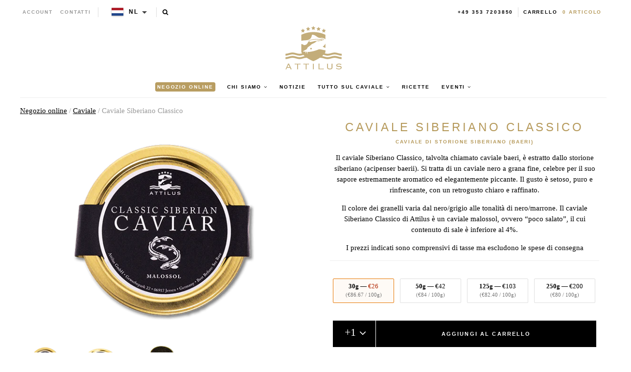

--- FILE ---
content_type: text/html; charset=utf-8
request_url: https://nl.attiluscaviar.be/it/products/classic-siberian-caviar
body_size: 35327
content:
<!--

-->


<!doctype html>
<!--[if lt IE 7]><html class="no-js lt-ie9 lt-ie8 lt-ie7" lang="en"> <![endif]-->
<!--[if IE 7]><html class="no-js lt-ie9 lt-ie8" lang="en"> <![endif]-->
<!--[if IE 8]><html class="no-js lt-ie9" lang="en"> <![endif]-->

<!--[if IE 9 ]><html class="no-js ie9" lang="en"> <![endif]-->
<!--[if (gt IE 9)|!(IE)]><!--> <html class="no-js" lang="en"> <!--<![endif]-->  
<head>
  <!-- json-ld -->
<!-- #3001 version 20191025 -->




<!-- json-ld-store -->
<script type="application/ld+json">
{
   "@context": "http://schema.org",
   "@type": "WebSite",
   "url": "https://nl.attiluscaviar.be/",
   "potentialAction": {
     "@type": "SearchAction",
     "target": "https://nl.attiluscaviar.be/search?q={search_term_string}",
     "query-input": "required name=search_term_string"
   }
}
</script>
<script type="application/ld+json">
{
	"@context": "http://schema.org",
	"@type": "Organization",
	"url": "https://nl.attiluscaviar.be",
	"logo": "https://nl.attiluscaviar.be/cdn/shop/t/2/assets/logo.svg?v=164139860731234366811555075607",
  "name" : "Attilus GmbH"
}
</script>
<!-- End - json-ld-store --><!-- json-ld-product -->
<script type="application/ld+json">
    {
        "@context": "http://schema.org/",
        "@type": "Product",
        "url": "https://nl.attiluscaviar.be/products/classic-siberian-caviar",
        "name": "Caviale Siberiano Classico",
        "description" : "CAVIALE DI STORIONE SIBERIANO (BAERI) 	Il caviale Siberiano Classico, talvolta chiamato caviale baeri, è estratto dallo storione siberiano (acipenser baerii). Si tratta di un caviale nero a grana fine, celebre per il suo sapore estremamente aromatico ed elegantemente piccante. Il gusto è setoso, puro e rinfrescante, con un retrogusto chiaro e raffinato.	Il colore dei granelli varia dal nero/grigio alle tonalità di nero/marrone. Il caviale Siberiano Classico di Attilus è un caviale malossol, ovvero “poco salato”, il cui contenuto di sale è inferiore al 4%.",
        "image": [
"https://nl.attiluscaviar.be/cdn/shop/products/Attilus-Classic-Siberian-Caviar-tin-top_free_600x450_grande_8b275258-d628-42bc-9633-a070b8aefef0_1024x1024_crop_center.png?v=1556540622",
"https://nl.attiluscaviar.be/cdn/shop/products/Attilus-Classic-Siberian-Caviar-tin-top_free_600x450_grande_8b275258-d628-42bc-9633-a070b8aefef0_1024x768_crop_center.png?v=1556540622",
"https://nl.attiluscaviar.be/cdn/shop/products/Attilus-Classic-Siberian-Caviar-tin-top_free_600x450_grande_8b275258-d628-42bc-9633-a070b8aefef0_1024x576_crop_center.png?v=1556540622"
            ],
        "brand": {
            "@type": "Brand",
            "name": "Attilus Caviar"
        },
        "offers" : [

                    {
                      "@type" : "Offer" ,
                      "priceCurrency" : "EUR" ,
                      "price" : "26" ,
                      
                          "availability" : "http://schema.org/InStock",
                      
                      "itemCondition": "http://schema.org/NewCondition",
"name": "30g","url" : "https://nl.attiluscaviar.be/it/products/classic-siberian-caviar?variant=15024066756653",
                      "seller" : {
                          "@type" : "Organization",
                          "name" : "Attilus GmbH"
                      }
                    }
,
                    {
                      "@type" : "Offer" ,
                      "priceCurrency" : "EUR" ,
                      "price" : "42" ,
                      
                          "availability" : "http://schema.org/InStock",
                      
                      "itemCondition": "http://schema.org/NewCondition",
"name": "50g","url" : "https://nl.attiluscaviar.be/it/products/classic-siberian-caviar?variant=15024066789421",
                      "seller" : {
                          "@type" : "Organization",
                          "name" : "Attilus GmbH"
                      }
                    }
,
                    {
                      "@type" : "Offer" ,
                      "priceCurrency" : "EUR" ,
                      "price" : "103" ,
                      
                          "availability" : "http://schema.org/InStock",
                      
                      "itemCondition": "http://schema.org/NewCondition",
"name": "125g","url" : "https://nl.attiluscaviar.be/it/products/classic-siberian-caviar?variant=15024066822189",
                      "seller" : {
                          "@type" : "Organization",
                          "name" : "Attilus GmbH"
                      }
                    }
,
                    {
                      "@type" : "Offer" ,
                      "priceCurrency" : "EUR" ,
                      "price" : "200" ,
                      
                          "availability" : "http://schema.org/InStock",
                      
                      "itemCondition": "http://schema.org/NewCondition",
"name": "250g","url" : "https://nl.attiluscaviar.be/it/products/classic-siberian-caviar?variant=15024066854957",
                      "seller" : {
                          "@type" : "Organization",
                          "name" : "Attilus GmbH"
                      }
                    }
]
    }
</script>

  
  
  

  

  

  <meta name="viewport" content="width=device-width, initial-scale=1, maximum-scale=1">

  <meta name="msvalidate.01" content="387F5AF0D91079FAFA76C4512C5A922F" />

  <!-- fr -->
  <meta name="google-site-verification" content="895N2ySioLK430l8QnvDpmaU3adfbMHnfszDV3bZM9c" />
  <!-- es -->
  <meta name="google-site-verification" content="s0SwMu9BanEeV1iF9zqtLluqDsr0hywigQrKu3fMuGA" />
  <!-- be -->
  <meta name="google-site-verification" content="h_nYeIGfDj9g0fhLlC6DvQZ1ZZSQWnhUR7hobi3Uh0Q" />
  <!-- nl-->
  <meta name="google-site-verification" content="KZq83Do7p6nE404S7Fc4_-g8vk3ee-0QxB56nK-sj1E" />
  <!-- dk -->
  <meta name="google-site-verification" content="EvznF0zkgViO6ItB84F25U3f6tdAerpjvHH40qtLrtk" />
  <!-- com -->
  <meta name="google-site-verification" content="jBPFSHbPfErXEH0OG4BbQVczgRuYGPNctixsQCc1Hzg" />
  <!-- other (de?) -->
  <meta name="google-site-verification" content="jEJ7ldcdUkXT44v_YvSA9guv5sYTwoV1WAJZp7QfkSg" />

  <!-- test (https://attiluscaviar-test.myshopify.com/) - rm #2909 -->
  <meta name="google-site-verification" content="K-WaArTV4Wl8OMJXU-f6dlA9kulvai7DYNENuQiGKYA" />
  <!-- test (https://attilus.at/) - rm #2909 -->
  <meta name="google-site-verification" content="y0h_0_zpG760zrFvQnnZrt2wxxvV2QRxmnrZaQkH4Eg" />

  <meta charset="utf-8" />
  <!--[if IE]><meta http-equiv='X-UA-Compatible' content='IE=edge,chrome=1' /><![endif]-->

  
  
  


  <!-- request_host = nl.attiluscaviar.be -->
  
  

  <link rel="canonical" href="https://nl.attiluscaviar.be/it/products/classic-siberian-caviar" />

  <link rel="alternate" hreflang="de" href="https://www.attiluskaviar.de/products/classic-siberian-caviar" />
  <link rel="alternate" hreflang="es" href="https://www.attiluscaviar.es/products/classic-siberian-caviar" />
  <link rel="alternate" hreflang="fr" href="https://www.attiluskaviar.fr/products/classic-siberian-caviar" />
  <link rel="alternate" hreflang="nl" href="https://www.attiluskaviar.nl/products/classic-siberian-caviar" />
  <link rel="alternate" hreflang="sv" href="https://www.attiluscaviar.se/products/classic-siberian-caviar" />
  <link rel="alternate" hreflang="it" href="https://www.attiluscaviar.it/products/classic-siberian-caviar" />
  <link rel="alternate" hreflang="fi" href="https://www.attiluskaviar.fi/products/classic-siberian-caviar" />
  <link rel="alternate" hreflang="ie" href="https://www.attiluscaviar.ie/products/classic-siberian-caviar" />
  <link rel="alternate" hreflang="fr-BE" href="https://www.attiluscaviar.be/products/classic-siberian-caviar" />
  <link rel="alternate" hreflang="en-BE" href="https://en.attiluscaviar.be/products/classic-siberian-caviar" />
  <link rel="alternate" hreflang="nl-BE" href="https://www.attiluscaviar.be/nl/products/classic-siberian-caviar" />
  <link rel="alternate" hreflang="fr-LU" href="https://www.attiluscaviar.lu/products/classic-siberian-caviar" />
  <link rel="alternate" hreflang="en-LU" href="https://en.attiluscaviar.lu/products/classic-siberian-caviar" />
  <link rel="alternate" hreflang="de-LU" href="https://www.attiluscaviar.lu/de/products/classic-siberian-caviar" />
  <link rel="alternate" hreflang="en-DE" href="https://en.attiluskaviar.de/products/classic-siberian-caviar" />
  <link rel="alternate" hreflang="en-ES" href="https://en.attiluscaviar.es/products/classic-siberian-caviar" />
  <link rel="alternate" hreflang="en-FR" href="https://en.attiluskaviar.fr/products/classic-siberian-caviar" />
  <link rel="alternate" hreflang="en-NL" href="https://en.attiluskaviar.nl/products/classic-siberian-caviar" />
  <link rel="alternate" hreflang="en-SE" href="https://en.attiluscaviar.se/products/classic-siberian-caviar" />
  <link rel="alternate" hreflang="en-IT" href="https://en.attiluscaviar.it/products/classic-siberian-caviar" />
  <link rel="alternate" hreflang="x-default" href="https://www.attiluskaviar.com/products/classic-siberian-caviar" />

  

  





<script src="https://cc.cdn.civiccomputing.com/9/cookieControl-9.x.min.js" type="text/javascript"></script>
<script>
    // product || 
    var googleAnalytics_added = false;
    var googleAnalytics_id = 'UA-64603047-4';
    var bing_added = false;
    var bing_id = '' !== '' ? '' : '5279620';
    var addThis_id = 'ra-583707c804abcca9';
    var addThis_added = false;
    var facebook_id = '';
    var facebook_added = false;

    var addScriptGoogleAnalytics = function () {
        if (!googleAnalytics_added && googleAnalytics_id) {
            (function(i,s,o,g,r,a,m){i['GoogleAnalyticsObject']=r;i[r]=i[r]||function(){
                (i[r].q=i[r].q||[]).push(arguments)},i[r].l=1*new Date();a=s.createElement(o),
                m=s.getElementsByTagName(o)[0];a.async=1;a.src=g;m.parentNode.insertBefore(a,m)
            })(window,document,'script','https://www.google-analytics.com/analytics.js','ga');

            ga('create', googleAnalytics_id, 'auto');
            ga('send', 'pageview');
            ga('require', 'displayfeatures');
            ga('linker:autoLink', [/^secure.worldpay\.com$/]);
            googleAnalytics_added = true;
        }
    }


    var addScriptBing = function () {
        if (!bing_added && bing_id) {
            (function(w,d,t,r,u){var f,n,i;w[u]=w[u]||[],f=function(){var o={ti:"bing_id"};o.q=w[u],w[u]=new UET(o),w[u].push("pageLoad")},n=d.createElement(t),n.src=r,n.async=1,n.onload=n.onreadystatechange=function(){var s=this.readyState;s&&s!=="loaded"&&s!=="complete"||(f(),n.onload=n.onreadystatechange=null)},i=d.getElementsByTagName(t)[0],i.parentNode.insertBefore(n,i)})(window,document,"script","//bat.bing.com/bat.js","uetq");

            var nonscript = document.createElement('noscript');
            var img = document.createElement("img");
            img.height = 0;
            img.width = 0;
            img.style.display = "none";
            img.style.visibility = "hidden";
            img.src = "//bat.bing.com/action/0?Ver=2&ti=" + bing_id;
            nonscript.appendChild(img);
            document.body.appendChild(nonscript);

            bing_added = true;
        }
    }


    var addScriptFaceBook = function () {
        if (!facebook_added && facebook_id) {
            // Add Facebook Pixel
            !function(f,b,e,v,n,t,s)
            {if(f.fbq)return;n=f.fbq=function(){n.callMethod?
                n.callMethod.apply(n,arguments):n.queue.push(arguments)};
                if(!f._fbq)f._fbq=n;n.push=n;n.loaded=!0;n.version='2.0';
                n.queue=[];t=b.createElement(e);t.async=!0;
                t.src=v;s=b.getElementsByTagName(e)[0];
                s.parentNode.insertBefore(t,s)}(window,document,'script',
                'https://connect.facebook.net/en_US/fbevents.js');
            fbq('init', facebook_id);
            fbq('track', 'PageView');
            fbq('consent', 'grant');
            // End Facebook Pixel

            facebook_added = true;
        }
    }

    var config = {
        apiKey: '98b6d9af03fc034d1a072643b97a33a438449015',
        product: 'PRO_MULTISITE',
        initialState: "notify",
        notifyOnce: false,
        layout: "slideout",
        position: "left",
        mode: "GDPR",
        closeStyle: "button",
//       consentCookieExpiry: 365,
        logConsent: !0,
        rejectButton: !1,
        setInnerHTML: true,

        text: {
            accept: "Accept All",
            acceptSettings: "Accept All",
            settings: "Settings",
            notifyTitle: "Cookie Notice",
            notifyDescription: "<p>We use cookies to ensure that we give you the best experience on our site, to analyse traffic to the website and to enable social media features.</p>" +
                "<p>Click 'Accept All' to consent, or 'Settings' to manage your preferences.</p>" +
                "<p class='links'><a href='/it/pages/cookies-policy' target='_blank'>Cookie Policy</a>&nbsp;&nbsp;&nbsp;&nbsp;&nbsp;&nbsp;<a href='/it/pages/impressum' target='_blank'>Imprint</a></p>",
            thirdPartyTitle : 'Warning: Some cookies require your attention',
            thirdPartyDescription : 'Consent for some third party cookies can not be automatically revoked. Please follow the link below if you want to opt out of them.',
            closeLabel: "Save Preferences and Exit",
            // title: 'This site uses cookies.',
            // intro:  'Some of these cookies are essential, while others help us to improve your experience.',

        },
        theme: "light",
        branding: {
            removeIcon: true,
            removeAbout: true
        },
        notifyDismissButton: false,
        
        locale: 'nl',
        
        locales: [
            {
                locale: 'de',
                mode: 'gdpr',
                location: 'DE',
                text: {
                    accept: 'Alle akzeptieren',
                    notifyTitle: 'Cookie-Hinweis',
                    notifyDescription: "<p>Wir verwenden Cookies, um sicherzustellen, dass wir Ihnen die bestmögliche Erfahrung auf unserer Website bieten, um den Verkehr auf der Website zu analysieren und um Social-Media-Funktionen zu aktivieren." +
                        "<p>Klicken Sie auf 'Alle akzeptieren', um zuzustimmen, oder auf 'Einstellungen', um Ihre Einstellungen zu verwalten." +
                        "<p class='links'><a href='/it/pages/cookies-policy' target='_blank'>Cookies-Richtlinien</a>&nbsp;&nbsp;&nbsp;&nbsp;&nbsp;&nbsp;<a href='/it/pages/impressum' target='_blank'>Impressum</a>",
                    settings: 'Einstellungen',
                },
            },
            {
                locale: 'es',
                mode: 'gdpr',
                location: 'ES',
                text: {
                    accept: 'Aceptar todo',
                    notifyTitle: 'Aviso de cookies',
                    notifyDescription: "<p>Usamos cookies para asegurarnos de brindarle la mejor experiencia en nuestro sitio, para analizar el tráfico al sitio web y para habilitar las funciones de las redes sociales.</p>" +
                        "<p>Haga clic en 'Aceptar todo' para dar su consentimiento o en 'Configuración' para administrar sus preferencias.</p>" +
                        "<p class='links'><a href='/it/pages/cookies-policy' target='_blank'>Política de cookies</a>&nbsp;&nbsp;&nbsp;&nbsp;&nbsp;&nbsp;<a href='/it/pages/impressum' target='_blank'>Datos jurídicos</a></p>",
                    settings: 'Configuración',
                },
            },
            {
                locale: 'fr',
                mode: 'gdpr',
                location: 'FR',
                text: {
                    accept: 'Tout accepter',
                    notifyTitle: 'Avis sur les cookies',
                    notifyDescription: "<p>Nous utilisons des cookies pour nous assurer que nous vous offrons la meilleure expérience sur notre site, pour analyser le trafic vers le site Web et pour activer les fonctionnalités des réseaux sociaux.</p>" +
                        "<p>Cliquez sur 'Tout accepter' pour donner votre accord ou sur 'Paramètres' pour gérer vos préférences.</p>" +
                        "<p class='links'><a href='/it/pages/cookies-policy' target='_blank'>Règle d’utilisation des cookies</a>&nbsp;&nbsp;&nbsp;&nbsp;&nbsp;&nbsp;<a href='/it/pages/impressum' target='_blank'>Informations juridiques</a></p>",
                    settings: 'Paramètres',
                },
            },
            {
                locale: 'be',
                mode: 'gdpr',
                location: 'FR',
                text: {
                    accept: 'Tout accepter',
                    notifyTitle: 'Avis sur les cookies',
                    notifyDescription: "<p>Nous utilisons des cookies pour nous assurer que nous vous offrons la meilleure expérience sur notre site, pour analyser le trafic vers le site Web et pour activer les fonctionnalités des réseaux sociaux.</p>" +
                        "<p>Cliquez sur 'Tout accepter' pour donner votre accord ou sur 'Paramètres' pour gérer vos préférences.</p>" +
                        "<p class='links'><a href='/it/pages/cookies-policy' target='_blank'>Règle d’utilisation des cookies</a>&nbsp;&nbsp;&nbsp;&nbsp;&nbsp;&nbsp;<a href='/it/pages/impressum' target='_blank'>Informations juridiques</a></p>",
                    settings: 'Paramètres',
                },
            },
            {
                locale: 'lu',
                mode: 'gdpr',
                location: 'FR',
                text: {
                    accept: 'Tout accepter',
                    notifyTitle: 'Avis sur les cookies',
                    notifyDescription: "<p>Nous utilisons des cookies pour nous assurer que nous vous offrons la meilleure expérience sur notre site, pour analyser le trafic vers le site Web et pour activer les fonctionnalités des réseaux sociaux.</p>" +
                        "<p>Cliquez sur 'Tout accepter' pour donner votre accord ou sur 'Paramètres' pour gérer vos préférences.</p>" +
                        "<p class='links'><a href='/it/pages/cookies-policy' target='_blank'>Règle d’utilisation des cookies</a>&nbsp;&nbsp;&nbsp;&nbsp;&nbsp;&nbsp;<a href='/it/pages/impressum' target='_blank'>Informations juridiques</a></p>",
                    settings: 'Paramètres',
                },
            },
            {
                locale: 'da',
                mode: 'gdpr',
                location: 'DK',
                text: {
                    accept: 'Accepter alle',
                    notifyTitle: 'Cookie-meddelelse',
                    notifyDescription: "<p>Vi bruger cookies for at sikre, at vi giver dig den bedste oplevelse på vores websted, for at analysere trafik til webstedet og for at aktivere sociale mediefunktioner.</p>" +
                        "<p>Klik på 'Accepter alle' for at give samtykke, eller 'Indstillinger' for at administrere dine præferencer.</p>" +
                        "<p class='links'><a href='/it/pages/cookies-policy' target='_blank'>Politik for cookies</a>&nbsp;&nbsp;&nbsp;&nbsp;&nbsp;&nbsp;<a href='/it/pages/impressum' target='_blank'>Prægning</a></p>",
                    settings: 'Indstillinger',
                },
            },
            {
                locale: 'nl',
                mode: 'gdpr',
                location: 'NL',
                text: {
                    accept: 'Alles accepteren',
                    notifyTitle: 'Cookieverklaring',
                    notifyDescription: "<p>We gebruiken cookies om ervoor te zorgen dat we u de beste ervaring op onze site bieden, om het verkeer naar de website te analyseren en om functies voor sociale media in te schakelen.</p>" +
                        "<p>Klik op 'Alles accepteren' om toestemming te geven of 'Instellingen' om uw voorkeuren te beheren.</p>" +
                        "<p class='links'><a href='/it/pages/cookies-policy' target='_blank'>Cookiebeleid</a>&nbsp;&nbsp;&nbsp;&nbsp;&nbsp;&nbsp;<a href='/it/pages/impressum' target='_blank'>Opdruk</a></p>",
                    settings: 'Instellingen',
                },
            },
            {
                locale: 'it',
                mode: 'gdpr',
                location: 'IT',
                text: {
                    accept: 'Accetta tutto',
                    notifyTitle: 'Avviso sui cookie',
                    notifyDescription: "<p>Utilizziamo i cookie per assicurarci di darti la migliore esperienza sul nostro sito, per analizzare il traffico sul sito web e per abilitare le funzionalità dei social media.</p>" +
                        "<p>Fai clic su 'Accetta tutto' per consentire o su 'Impostazioni' per gestire le tue preferenze.</p>" +
                        "<p class='links'><a href='/it/pages/cookies-policy' target='_blank'>Informativa sui cookie</a>&nbsp;&nbsp;&nbsp;&nbsp;&nbsp;&nbsp;<a href='/it/pages/impressum' target='_blank'>Impronta</a></p>",
                    settings: 'Impostazioni',
                },
            },
            {
                locale: 'sv',
                mode: 'gdpr',
                location: 'SE',
                text: {
                    accept: 'Acceptera alla',
                    notifyTitle: 'Cookie Meddelande',
                    notifyDescription: "<p>Vi använder cookies för att säkerställa att vi ger dig den bästa upplevelsen på vår webbplats, för att analysera trafik till webbplatsen och för att aktivera sociala mediefunktioner.</p>" +
                        "<p>Klicka på 'Acceptera alla' för att godkänna eller 'Inställningar' för att hantera dina inställningar.</p>" +
                        "<p class='links'><a href='/it/pages/cookies-policy' target='_blank'>Cookie Policy</a>&nbsp;&nbsp;&nbsp;&nbsp;&nbsp;&nbsp;<a href='/it/pages/impressum' target='_blank'>Juridisk signatur</a></p>",
                    settings: 'Inställningar',
                },
            },
            {
                locale: 'fi',
                mode: 'gdpr',
                location: 'FI',
                text: {
                    accept: 'Hyväksy kaikki',
                    notifyTitle: 'Evästeilmoitus',
                    notifyDescription: "<p>Käytämme evästeitä varmistaaksemme, että annamme sinulle parhaan käyttökokemuksen sivustollamme, analysoimme verkkosivustolle suuntautuvaa liikennettä ja otamme käyttöön sosiaalisen median ominaisuudet.</p>" +
                        "<p>Napsauta 'Hyväksy kaikki' hyväksyäksesi tai valitse 'Asetukset' hallinnoidaksesi asetuksiasi.</p>" +
                        "<p class='links'><a href='/it/pages/cookies-policy' target='_blank'>Evästekäytäntö</a>&nbsp;&nbsp;&nbsp;&nbsp;&nbsp;&nbsp;<a href='/it/pages/impressum' target='_blank'>Tietoja</a></p>",
                    settings: 'Asetukset',
                },
            }
        ],

        necessaryCookies: [
            '_ab', '_secure_session_id', 'cart', 'Cart', 'cart_currency', 'cart_sig', 'cart_ts', 'cart_ver', 'checkout', 'checkout_token', 'cookietest', 'master_device_id', 'previous_checkout_token', 'previous_step', 'remember_me', 'Secret', 'Secure_customer_sig', 'storefront_digest', '_shopify_country', '_shopify_m', '_shopify_tm', '_shopify_tw', '_storefront_u', '_tracking_consent', 'tracked_start_checkout',
            '_Brochure_session',
            'shopify_pay_redirect',
            '_landing_page', '_orig_referrer', '_s', '_shopify_d', '_shopify_fs', '_shopify_s', '_shopify_sa_p', '_shopify_sa_t', '_shopify_y', '_y',   // shopify
            'intercom-id-ienfckxa', 'intercom-session-ienfckxa',   // intercom
            'after_pay_domain', 'attilus_country_code_by_ip', 'modal-subscription-window'
        ],

        optionalCookies: [
            {
                name : 'analytics',
                label: 'Analytical Cookies',
                description: 'Analytical cookies help us to improve our website by collecting and reporting information on its usage.',
                cookies: [
                    // '_ga', '_gid', '_gat', '__utma', '__utmt', '__utmb', '__utmc', '__utmz', '__utmv',
                ],
                vendors: [
                    {
                        name: "Shopify",
                        url: "https://www.shopify.com/legal/cookies",
                        description: "Shopify Cookie Policy"
                    },
                    {
                        name: "Google",
                        url: "https://policies.google.com/technologies/types",
                        description: "Google Analytics"
                    },
                    {
                        name: "Bing",
                        url: "https://privacy.microsoft.com/privacystatement",
                        description: "Bing Analytics"
                    }
                ],
                onAccept: function(){
                    // console.log('onAccept ga')

                    // Add Google Analytics
                    setTrackingCustomer(false)
                    // End Google Analytics

                    // Add Bing tracking code
                    addScriptBing();
                    // End Bing tracking code
                },
                onRevoke: function(){
                    // console.log('onRevoke ga')

                    // Disable Google Analytics
                    setTrackingCustomer(true)
                    // End Google Analytics
                }
            },
            {
                name : 'marketing',
                label: 'Marketing Cookies',
                description: 'We use marketing cookies to help us improve the relevancy of advertising campaigns you receive.',
                cookies: [
                    'fr', 'c_user', 'datr', 'dpr', 'sb', 'xs', // facebook
                    '_EDGE_V', 'MUID', 'MUIDB', 'SRCHD', 'SRCHUID', 'SRCHUSR', // bing
                    // '_uetsid', '_uetvid', // Google Tag Manager
                    // '__Secure-3PAPISID', '__Secure-3PSID', '__Secure-3PSIDCC', '1P_JAR', 'ANID', 'APISID', 'CONSENT', 'DV', 'HSID', 'NID', 'OTZ', 'SAPISID', 'SEARCH_SAMESITE', 'SID', 'SIDCC', 'SSID', 'UULE', // Google advertising
                ],
                vendors: [
                    {
                        name: "Facebook",
                        url: "https://www.shopify.com/legal/cookies",
                        description: "Facebook"
                    },
                    // {
                    //     name: "Google",
                    //     url: "https://policies.google.com/technologies/types",
                    //     description: "Google advertising"
                    // },
                    {
                        name: "Bing",
                        url: "https://privacy.microsoft.com/privacystatement",
                        description: "Bing Marketing"
                    }
                ],
                onAccept: function(){
                    // Add Facebook Pixel
                    addScriptFaceBook();
                    // End Facebook Pixel

                    // Add Bing tracking code
                    addScriptBing();
                    // End Bing tracking code
                },
                onRevoke: function() {
                    // Disable Facebook
                    fbq('consent', 'revoke');
                    // End Facebook
                }
            },
            {
                name : 'socialsharing',
                label: 'Social Sharing Cookies',
                description: 'We use some social sharing plugins, to allow you to share certain pages of our website on social media',
                cookies: [
                    '__atuvc', '__atuvs',
                    'loc', 'mus', 'na_id', 'na_tc', 'ouid', 'ssc', 'sshs', 'uid', 'uvc'
                ],
                vendors: [
                    {
                        name: "AddThis",
                        url: "https://www.oracle.com/legal/privacy/addthis-privacy-policy.html",
                        description: "AddThis"
                    }
                ],
                onAccept: function(){
                    // Add addThis
                    if (addThis_id) {
                        var script = document.createElement("script");
                        script.src = "//s7.addthis.com/js/300/addthis_widget.js#pubid=" + addThis_id;
                        document.body.appendChild(script);
                    }
                    // End addThis

                },
                onRevoke: function(){
                },
                // thirdPartyCookies: [{"name": "AddThis", "optOutLink": "http://www.addthis.com/privacy/opt-out"}]
            }
        ],

        onLoad: function (){
            setTrackingCustomer(true);
        }
    };

    function setTrackingCustomer(disableShopifyGoogleAnalytics) {
        var setTrackingConsent_no_repeat = false;
        if (typeof window.doRepeat === 'function') {
            doRepeat(200, 2000, function () {
                if (!setTrackingConsent_no_repeat) {
                    window['ga-disable-' + googleAnalytics_id] = disableShopifyGoogleAnalytics;
                    if (!disableShopifyGoogleAnalytics) {
                        // console.log('enable ga+')
                        // Add Google Analytics
                        // addScriptGoogleAnalytics();
                        // End Google Analytics
                    } else {
                        // console.log('disable ga-')
                    }

                    setTrackingConsent_no_repeat = true;
                }
            });
        }
    }

    
    CookieControl.load( config );
    
</script>



  <title>
   Caviale siberiano reale di Attilus | Acipenser Baerii. Acquista online – Attilus Kaviar S
  </title>

  
  <meta name="description" content="Il caviale siberiano classico è estratto dallo storione siberiano (acipenser baerii). Il caviale di storione siberiano di Attilus ha un sapore puro ed elegante. Il caviale siberiano classico è Malossol, che letteralmente significa &quot;leggermente salato&quot;, con un contenuto di sale inferiore al 4%." />
  

  
    <link rel="shortcut icon" href="//nl.attiluscaviar.be/cdn/shop/t/2/assets/favicon.png?v=53321953976542858671555075599" type="image/png" />
  
  
  
  <meta property="og:type" content="product" />
  <meta property="og:title" content="Caviale Siberiano Classico" />
  
  <meta property="og:image" content="http://nl.attiluscaviar.be/cdn/shop/products/Attilus-Classic-Siberian-Caviar-tin-top_free_600x450_grande_8b275258-d628-42bc-9633-a070b8aefef0_grande.png?v=1556540622" />
  <meta property="og:image:secure_url" content="https://nl.attiluscaviar.be/cdn/shop/products/Attilus-Classic-Siberian-Caviar-tin-top_free_600x450_grande_8b275258-d628-42bc-9633-a070b8aefef0_grande.png?v=1556540622" />
  
  <meta property="og:image" content="http://nl.attiluscaviar.be/cdn/shop/products/Attilus-Classic-Siberian-Caviar-tin_angle_free_600x450_378d2d46-a7c2-473b-b07f-93c2f2e21374_grande.png?v=1556540622" />
  <meta property="og:image:secure_url" content="https://nl.attiluscaviar.be/cdn/shop/products/Attilus-Classic-Siberian-Caviar-tin_angle_free_600x450_378d2d46-a7c2-473b-b07f-93c2f2e21374_grande.png?v=1556540622" />
  
  <meta property="og:image" content="http://nl.attiluscaviar.be/cdn/shop/products/Attilus-Classic-Siberian-Caviar-tin-angle_600x450_22db1374-4908-46d0-b774-47a94451f69c_grande.png?v=1556540622" />
  <meta property="og:image:secure_url" content="https://nl.attiluscaviar.be/cdn/shop/products/Attilus-Classic-Siberian-Caviar-tin-angle_600x450_22db1374-4908-46d0-b774-47a94451f69c_grande.png?v=1556540622" />
  
  <meta property="og:price:amount" content="26.00" />
  <meta property="og:price:currency" content="EUR" />



<meta property="og:description" content="Il caviale siberiano classico è estratto dallo storione siberiano (acipenser baerii). Il caviale di storione siberiano di Attilus ha un sapore puro ed elegante. Il caviale siberiano classico è Malossol, che letteralmente significa &quot;leggermente salato&quot;, con un contenuto di sale inferiore al 4%." />

<meta property="og:url" content="https://www.attiluscaviar.it/products/classic-siberian-caviar" />
<meta property="og:site_name" content="Attilus Kaviar S" />
  
 

  <meta name="twitter:card" content="product" />
  <meta name="twitter:title" content="Caviale Siberiano Classico" />
  <meta name="twitter:description" content="CAVIALE DI STORIONE SIBERIANO (BAERI) Il caviale Siberiano Classico, talvolta chiamato caviale baeri, è estratto dallo storione siberiano (acipenser baerii). Si tratta di un caviale nero a grana fine, celebre per il suo sapore estremamente aromatico ed elegantemente piccante. Il gusto è setoso, puro e rinfrescante, con un retrogusto chiaro e raffinato. Il colore dei granelli varia dal nero/grigio alle" />
  <meta name="twitter:image" content="http://nl.attiluscaviar.be/cdn/shop/products/Attilus-Classic-Siberian-Caviar-tin-top_free_600x450_grande_8b275258-d628-42bc-9633-a070b8aefef0_large.png?v=1556540622" />
  <meta name="twitter:label1" content="Price" />
  <meta name="twitter:data1" content="From €26.00 EUR" />
  
  <meta name="twitter:label2" content="Brand" />
  <meta name="twitter:data2" content="Attilus Caviar" />
  

 
  <script>window.performance && window.performance.mark && window.performance.mark('shopify.content_for_header.start');</script><meta id="shopify-digital-wallet" name="shopify-digital-wallet" content="/2656698413/digital_wallets/dialog">
<meta name="shopify-checkout-api-token" content="39478ac56dc1b1ec492e77511fac8072">
<meta id="in-context-paypal-metadata" data-shop-id="2656698413" data-venmo-supported="false" data-environment="production" data-locale="it_IT" data-paypal-v4="true" data-currency="EUR">
<link rel="alternate" hreflang="x-default" href="https://www.attiluscaviar.it/products/classic-siberian-caviar">
<link rel="alternate" hreflang="it" href="https://www.attiluscaviar.it/products/classic-siberian-caviar">
<link rel="alternate" hreflang="fr-FR" href="https://www.attiluskaviar.fr/products/classic-siberian-caviar">
<link rel="alternate" hreflang="en-AT" href="https://www.attiluskaviar.com/products/classic-siberian-caviar">
<link rel="alternate" hreflang="de-AT" href="https://www.attiluskaviar.com/de/products/classic-siberian-caviar">
<link rel="alternate" hreflang="en-BG" href="https://www.attiluskaviar.com/products/classic-siberian-caviar">
<link rel="alternate" hreflang="de-BG" href="https://www.attiluskaviar.com/de/products/classic-siberian-caviar">
<link rel="alternate" hreflang="en-CY" href="https://www.attiluskaviar.com/products/classic-siberian-caviar">
<link rel="alternate" hreflang="de-CY" href="https://www.attiluskaviar.com/de/products/classic-siberian-caviar">
<link rel="alternate" hreflang="en-CZ" href="https://www.attiluskaviar.com/products/classic-siberian-caviar">
<link rel="alternate" hreflang="de-CZ" href="https://www.attiluskaviar.com/de/products/classic-siberian-caviar">
<link rel="alternate" hreflang="en-DE" href="https://www.attiluskaviar.com/products/classic-siberian-caviar">
<link rel="alternate" hreflang="de-DE" href="https://www.attiluskaviar.com/de/products/classic-siberian-caviar">
<link rel="alternate" hreflang="en-DK" href="https://www.attiluskaviar.com/products/classic-siberian-caviar">
<link rel="alternate" hreflang="de-DK" href="https://www.attiluskaviar.com/de/products/classic-siberian-caviar">
<link rel="alternate" hreflang="en-EE" href="https://www.attiluskaviar.com/products/classic-siberian-caviar">
<link rel="alternate" hreflang="de-EE" href="https://www.attiluskaviar.com/de/products/classic-siberian-caviar">
<link rel="alternate" hreflang="en-FI" href="https://www.attiluskaviar.com/products/classic-siberian-caviar">
<link rel="alternate" hreflang="de-FI" href="https://www.attiluskaviar.com/de/products/classic-siberian-caviar">
<link rel="alternate" hreflang="en-GR" href="https://www.attiluskaviar.com/products/classic-siberian-caviar">
<link rel="alternate" hreflang="de-GR" href="https://www.attiluskaviar.com/de/products/classic-siberian-caviar">
<link rel="alternate" hreflang="en-HR" href="https://www.attiluskaviar.com/products/classic-siberian-caviar">
<link rel="alternate" hreflang="de-HR" href="https://www.attiluskaviar.com/de/products/classic-siberian-caviar">
<link rel="alternate" hreflang="en-HU" href="https://www.attiluskaviar.com/products/classic-siberian-caviar">
<link rel="alternate" hreflang="de-HU" href="https://www.attiluskaviar.com/de/products/classic-siberian-caviar">
<link rel="alternate" hreflang="en-IE" href="https://www.attiluskaviar.com/products/classic-siberian-caviar">
<link rel="alternate" hreflang="de-IE" href="https://www.attiluskaviar.com/de/products/classic-siberian-caviar">
<link rel="alternate" hreflang="en-LT" href="https://www.attiluskaviar.com/products/classic-siberian-caviar">
<link rel="alternate" hreflang="de-LT" href="https://www.attiluskaviar.com/de/products/classic-siberian-caviar">
<link rel="alternate" hreflang="en-LV" href="https://www.attiluskaviar.com/products/classic-siberian-caviar">
<link rel="alternate" hreflang="de-LV" href="https://www.attiluskaviar.com/de/products/classic-siberian-caviar">
<link rel="alternate" hreflang="en-MT" href="https://www.attiluskaviar.com/products/classic-siberian-caviar">
<link rel="alternate" hreflang="de-MT" href="https://www.attiluskaviar.com/de/products/classic-siberian-caviar">
<link rel="alternate" hreflang="en-NL" href="https://www.attiluskaviar.com/products/classic-siberian-caviar">
<link rel="alternate" hreflang="de-NL" href="https://www.attiluskaviar.com/de/products/classic-siberian-caviar">
<link rel="alternate" hreflang="en-PL" href="https://www.attiluskaviar.com/products/classic-siberian-caviar">
<link rel="alternate" hreflang="de-PL" href="https://www.attiluskaviar.com/de/products/classic-siberian-caviar">
<link rel="alternate" hreflang="en-PT" href="https://www.attiluskaviar.com/products/classic-siberian-caviar">
<link rel="alternate" hreflang="de-PT" href="https://www.attiluskaviar.com/de/products/classic-siberian-caviar">
<link rel="alternate" hreflang="en-RO" href="https://www.attiluskaviar.com/products/classic-siberian-caviar">
<link rel="alternate" hreflang="de-RO" href="https://www.attiluskaviar.com/de/products/classic-siberian-caviar">
<link rel="alternate" hreflang="en-SE" href="https://www.attiluskaviar.com/products/classic-siberian-caviar">
<link rel="alternate" hreflang="de-SE" href="https://www.attiluskaviar.com/de/products/classic-siberian-caviar">
<link rel="alternate" hreflang="en-SI" href="https://www.attiluskaviar.com/products/classic-siberian-caviar">
<link rel="alternate" hreflang="de-SI" href="https://www.attiluskaviar.com/de/products/classic-siberian-caviar">
<link rel="alternate" hreflang="en-SK" href="https://www.attiluskaviar.com/products/classic-siberian-caviar">
<link rel="alternate" hreflang="de-SK" href="https://www.attiluskaviar.com/de/products/classic-siberian-caviar">
<link rel="alternate" hreflang="es-ES" href="https://www.attiluscaviar.es/products/classic-siberian-caviar">
<link rel="alternate" hreflang="fr-BE" href="https://www.attiluscaviar.be/products/classic-siberian-caviar">
<link rel="alternate" hreflang="nl-BE" href="https://www.attiluscaviar.be/nl/products/classic-siberian-caviar">
<link rel="alternate" hreflang="fr-LU" href="https://www.attiluscaviar.lu/products/classic-siberian-caviar">
<link rel="alternate" hreflang="de-LU" href="https://www.attiluscaviar.lu/de/products/classic-siberian-caviar">
<link rel="alternate" type="application/json+oembed" href="https://www.attiluscaviar.it/products/classic-siberian-caviar.oembed">
<script async="async" src="/checkouts/internal/preloads.js?locale=it-IT"></script>
<link rel="preconnect" href="https://shop.app" crossorigin="anonymous">
<script async="async" src="https://shop.app/checkouts/internal/preloads.js?locale=it-IT&shop_id=2656698413" crossorigin="anonymous"></script>
<script id="apple-pay-shop-capabilities" type="application/json">{"shopId":2656698413,"countryCode":"DE","currencyCode":"EUR","merchantCapabilities":["supports3DS"],"merchantId":"gid:\/\/shopify\/Shop\/2656698413","merchantName":"Attilus Kaviar S","requiredBillingContactFields":["postalAddress","email","phone"],"requiredShippingContactFields":["postalAddress","email","phone"],"shippingType":"shipping","supportedNetworks":["visa","maestro","masterCard","amex"],"total":{"type":"pending","label":"Attilus Kaviar S","amount":"1.00"},"shopifyPaymentsEnabled":true,"supportsSubscriptions":true}</script>
<script id="shopify-features" type="application/json">{"accessToken":"39478ac56dc1b1ec492e77511fac8072","betas":["rich-media-storefront-analytics"],"domain":"nl.attiluscaviar.be","predictiveSearch":true,"shopId":2656698413,"locale":"it"}</script>
<script>var Shopify = Shopify || {};
Shopify.shop = "attilus-europe-south.myshopify.com";
Shopify.locale = "it";
Shopify.currency = {"active":"EUR","rate":"1.0"};
Shopify.country = "IT";
Shopify.theme = {"name":"Attilus-EU-S [Production]","id":34927345709,"schema_name":null,"schema_version":null,"theme_store_id":null,"role":"main"};
Shopify.theme.handle = "null";
Shopify.theme.style = {"id":null,"handle":null};
Shopify.cdnHost = "nl.attiluscaviar.be/cdn";
Shopify.routes = Shopify.routes || {};
Shopify.routes.root = "/it/";</script>
<script type="module">!function(o){(o.Shopify=o.Shopify||{}).modules=!0}(window);</script>
<script>!function(o){function n(){var o=[];function n(){o.push(Array.prototype.slice.apply(arguments))}return n.q=o,n}var t=o.Shopify=o.Shopify||{};t.loadFeatures=n(),t.autoloadFeatures=n()}(window);</script>
<script>
  window.ShopifyPay = window.ShopifyPay || {};
  window.ShopifyPay.apiHost = "shop.app\/pay";
  window.ShopifyPay.redirectState = null;
</script>
<script id="shop-js-analytics" type="application/json">{"pageType":"product"}</script>
<script defer="defer" async type="module" src="//nl.attiluscaviar.be/cdn/shopifycloud/shop-js/modules/v2/client.init-shop-cart-sync_dvfQaB1V.it.esm.js"></script>
<script defer="defer" async type="module" src="//nl.attiluscaviar.be/cdn/shopifycloud/shop-js/modules/v2/chunk.common_BW-OJwDu.esm.js"></script>
<script defer="defer" async type="module" src="//nl.attiluscaviar.be/cdn/shopifycloud/shop-js/modules/v2/chunk.modal_CX4jaIRf.esm.js"></script>
<script type="module">
  await import("//nl.attiluscaviar.be/cdn/shopifycloud/shop-js/modules/v2/client.init-shop-cart-sync_dvfQaB1V.it.esm.js");
await import("//nl.attiluscaviar.be/cdn/shopifycloud/shop-js/modules/v2/chunk.common_BW-OJwDu.esm.js");
await import("//nl.attiluscaviar.be/cdn/shopifycloud/shop-js/modules/v2/chunk.modal_CX4jaIRf.esm.js");

  window.Shopify.SignInWithShop?.initShopCartSync?.({"fedCMEnabled":true,"windoidEnabled":true});

</script>
<script>
  window.Shopify = window.Shopify || {};
  if (!window.Shopify.featureAssets) window.Shopify.featureAssets = {};
  window.Shopify.featureAssets['shop-js'] = {"shop-cart-sync":["modules/v2/client.shop-cart-sync_CGEUFKvL.it.esm.js","modules/v2/chunk.common_BW-OJwDu.esm.js","modules/v2/chunk.modal_CX4jaIRf.esm.js"],"init-fed-cm":["modules/v2/client.init-fed-cm_Q280f13X.it.esm.js","modules/v2/chunk.common_BW-OJwDu.esm.js","modules/v2/chunk.modal_CX4jaIRf.esm.js"],"shop-cash-offers":["modules/v2/client.shop-cash-offers_DoRGZwcj.it.esm.js","modules/v2/chunk.common_BW-OJwDu.esm.js","modules/v2/chunk.modal_CX4jaIRf.esm.js"],"shop-login-button":["modules/v2/client.shop-login-button_DMM6ww0E.it.esm.js","modules/v2/chunk.common_BW-OJwDu.esm.js","modules/v2/chunk.modal_CX4jaIRf.esm.js"],"pay-button":["modules/v2/client.pay-button_B6q2F277.it.esm.js","modules/v2/chunk.common_BW-OJwDu.esm.js","modules/v2/chunk.modal_CX4jaIRf.esm.js"],"shop-button":["modules/v2/client.shop-button_COUnjhWS.it.esm.js","modules/v2/chunk.common_BW-OJwDu.esm.js","modules/v2/chunk.modal_CX4jaIRf.esm.js"],"avatar":["modules/v2/client.avatar_BTnouDA3.it.esm.js"],"init-windoid":["modules/v2/client.init-windoid_CrSLay9H.it.esm.js","modules/v2/chunk.common_BW-OJwDu.esm.js","modules/v2/chunk.modal_CX4jaIRf.esm.js"],"init-shop-for-new-customer-accounts":["modules/v2/client.init-shop-for-new-customer-accounts_BGmSGr-t.it.esm.js","modules/v2/client.shop-login-button_DMM6ww0E.it.esm.js","modules/v2/chunk.common_BW-OJwDu.esm.js","modules/v2/chunk.modal_CX4jaIRf.esm.js"],"init-shop-email-lookup-coordinator":["modules/v2/client.init-shop-email-lookup-coordinator_BMjbsTlQ.it.esm.js","modules/v2/chunk.common_BW-OJwDu.esm.js","modules/v2/chunk.modal_CX4jaIRf.esm.js"],"init-shop-cart-sync":["modules/v2/client.init-shop-cart-sync_dvfQaB1V.it.esm.js","modules/v2/chunk.common_BW-OJwDu.esm.js","modules/v2/chunk.modal_CX4jaIRf.esm.js"],"shop-toast-manager":["modules/v2/client.shop-toast-manager_C1IUOXW7.it.esm.js","modules/v2/chunk.common_BW-OJwDu.esm.js","modules/v2/chunk.modal_CX4jaIRf.esm.js"],"init-customer-accounts":["modules/v2/client.init-customer-accounts_DyWT7tGr.it.esm.js","modules/v2/client.shop-login-button_DMM6ww0E.it.esm.js","modules/v2/chunk.common_BW-OJwDu.esm.js","modules/v2/chunk.modal_CX4jaIRf.esm.js"],"init-customer-accounts-sign-up":["modules/v2/client.init-customer-accounts-sign-up_DR74S9QP.it.esm.js","modules/v2/client.shop-login-button_DMM6ww0E.it.esm.js","modules/v2/chunk.common_BW-OJwDu.esm.js","modules/v2/chunk.modal_CX4jaIRf.esm.js"],"shop-follow-button":["modules/v2/client.shop-follow-button_C7goD_zf.it.esm.js","modules/v2/chunk.common_BW-OJwDu.esm.js","modules/v2/chunk.modal_CX4jaIRf.esm.js"],"checkout-modal":["modules/v2/client.checkout-modal_Cy_s3Hxe.it.esm.js","modules/v2/chunk.common_BW-OJwDu.esm.js","modules/v2/chunk.modal_CX4jaIRf.esm.js"],"shop-login":["modules/v2/client.shop-login_ByWJfYRH.it.esm.js","modules/v2/chunk.common_BW-OJwDu.esm.js","modules/v2/chunk.modal_CX4jaIRf.esm.js"],"lead-capture":["modules/v2/client.lead-capture_B-cWF8Yd.it.esm.js","modules/v2/chunk.common_BW-OJwDu.esm.js","modules/v2/chunk.modal_CX4jaIRf.esm.js"],"payment-terms":["modules/v2/client.payment-terms_B2vYrkY2.it.esm.js","modules/v2/chunk.common_BW-OJwDu.esm.js","modules/v2/chunk.modal_CX4jaIRf.esm.js"]};
</script>
<script>(function() {
  var isLoaded = false;
  function asyncLoad() {
    if (isLoaded) return;
    isLoaded = true;
    var urls = ["https:\/\/chimpstatic.com\/mcjs-connected\/js\/users\/709b90f1ac38e8d5512d7de3e\/1014034cd2d07888d90237270.js?shop=attilus-europe-south.myshopify.com"];
    for (var i = 0; i < urls.length; i++) {
      var s = document.createElement('script');
      s.type = 'text/javascript';
      s.async = true;
      s.src = urls[i];
      var x = document.getElementsByTagName('script')[0];
      x.parentNode.insertBefore(s, x);
    }
  };
  if(window.attachEvent) {
    window.attachEvent('onload', asyncLoad);
  } else {
    window.addEventListener('load', asyncLoad, false);
  }
})();</script>
<script id="__st">var __st={"a":2656698413,"offset":3600,"reqid":"751008fc-e8e1-4117-809c-39a3a6823afe-1769076438","pageurl":"nl.attiluscaviar.be\/it\/products\/classic-siberian-caviar","u":"6e7021be9ab7","p":"product","rtyp":"product","rid":1753025052717};</script>
<script>window.ShopifyPaypalV4VisibilityTracking = true;</script>
<script id="captcha-bootstrap">!function(){'use strict';const t='contact',e='account',n='new_comment',o=[[t,t],['blogs',n],['comments',n],[t,'customer']],c=[[e,'customer_login'],[e,'guest_login'],[e,'recover_customer_password'],[e,'create_customer']],r=t=>t.map((([t,e])=>`form[action*='/${t}']:not([data-nocaptcha='true']) input[name='form_type'][value='${e}']`)).join(','),a=t=>()=>t?[...document.querySelectorAll(t)].map((t=>t.form)):[];function s(){const t=[...o],e=r(t);return a(e)}const i='password',u='form_key',d=['recaptcha-v3-token','g-recaptcha-response','h-captcha-response',i],f=()=>{try{return window.sessionStorage}catch{return}},m='__shopify_v',_=t=>t.elements[u];function p(t,e,n=!1){try{const o=window.sessionStorage,c=JSON.parse(o.getItem(e)),{data:r}=function(t){const{data:e,action:n}=t;return t[m]||n?{data:e,action:n}:{data:t,action:n}}(c);for(const[e,n]of Object.entries(r))t.elements[e]&&(t.elements[e].value=n);n&&o.removeItem(e)}catch(o){console.error('form repopulation failed',{error:o})}}const l='form_type',E='cptcha';function T(t){t.dataset[E]=!0}const w=window,h=w.document,L='Shopify',v='ce_forms',y='captcha';let A=!1;((t,e)=>{const n=(g='f06e6c50-85a8-45c8-87d0-21a2b65856fe',I='https://cdn.shopify.com/shopifycloud/storefront-forms-hcaptcha/ce_storefront_forms_captcha_hcaptcha.v1.5.2.iife.js',D={infoText:'Protetto da hCaptcha',privacyText:'Privacy',termsText:'Termini'},(t,e,n)=>{const o=w[L][v],c=o.bindForm;if(c)return c(t,g,e,D).then(n);var r;o.q.push([[t,g,e,D],n]),r=I,A||(h.body.append(Object.assign(h.createElement('script'),{id:'captcha-provider',async:!0,src:r})),A=!0)});var g,I,D;w[L]=w[L]||{},w[L][v]=w[L][v]||{},w[L][v].q=[],w[L][y]=w[L][y]||{},w[L][y].protect=function(t,e){n(t,void 0,e),T(t)},Object.freeze(w[L][y]),function(t,e,n,w,h,L){const[v,y,A,g]=function(t,e,n){const i=e?o:[],u=t?c:[],d=[...i,...u],f=r(d),m=r(i),_=r(d.filter((([t,e])=>n.includes(e))));return[a(f),a(m),a(_),s()]}(w,h,L),I=t=>{const e=t.target;return e instanceof HTMLFormElement?e:e&&e.form},D=t=>v().includes(t);t.addEventListener('submit',(t=>{const e=I(t);if(!e)return;const n=D(e)&&!e.dataset.hcaptchaBound&&!e.dataset.recaptchaBound,o=_(e),c=g().includes(e)&&(!o||!o.value);(n||c)&&t.preventDefault(),c&&!n&&(function(t){try{if(!f())return;!function(t){const e=f();if(!e)return;const n=_(t);if(!n)return;const o=n.value;o&&e.removeItem(o)}(t);const e=Array.from(Array(32),(()=>Math.random().toString(36)[2])).join('');!function(t,e){_(t)||t.append(Object.assign(document.createElement('input'),{type:'hidden',name:u})),t.elements[u].value=e}(t,e),function(t,e){const n=f();if(!n)return;const o=[...t.querySelectorAll(`input[type='${i}']`)].map((({name:t})=>t)),c=[...d,...o],r={};for(const[a,s]of new FormData(t).entries())c.includes(a)||(r[a]=s);n.setItem(e,JSON.stringify({[m]:1,action:t.action,data:r}))}(t,e)}catch(e){console.error('failed to persist form',e)}}(e),e.submit())}));const S=(t,e)=>{t&&!t.dataset[E]&&(n(t,e.some((e=>e===t))),T(t))};for(const o of['focusin','change'])t.addEventListener(o,(t=>{const e=I(t);D(e)&&S(e,y())}));const B=e.get('form_key'),M=e.get(l),P=B&&M;t.addEventListener('DOMContentLoaded',(()=>{const t=y();if(P)for(const e of t)e.elements[l].value===M&&p(e,B);[...new Set([...A(),...v().filter((t=>'true'===t.dataset.shopifyCaptcha))])].forEach((e=>S(e,t)))}))}(h,new URLSearchParams(w.location.search),n,t,e,['guest_login'])})(!0,!0)}();</script>
<script integrity="sha256-4kQ18oKyAcykRKYeNunJcIwy7WH5gtpwJnB7kiuLZ1E=" data-source-attribution="shopify.loadfeatures" defer="defer" src="//nl.attiluscaviar.be/cdn/shopifycloud/storefront/assets/storefront/load_feature-a0a9edcb.js" crossorigin="anonymous"></script>
<script crossorigin="anonymous" defer="defer" src="//nl.attiluscaviar.be/cdn/shopifycloud/storefront/assets/shopify_pay/storefront-65b4c6d7.js?v=20250812"></script>
<script data-source-attribution="shopify.dynamic_checkout.dynamic.init">var Shopify=Shopify||{};Shopify.PaymentButton=Shopify.PaymentButton||{isStorefrontPortableWallets:!0,init:function(){window.Shopify.PaymentButton.init=function(){};var t=document.createElement("script");t.src="https://nl.attiluscaviar.be/cdn/shopifycloud/portable-wallets/latest/portable-wallets.it.js",t.type="module",document.head.appendChild(t)}};
</script>
<script data-source-attribution="shopify.dynamic_checkout.buyer_consent">
  function portableWalletsHideBuyerConsent(e){var t=document.getElementById("shopify-buyer-consent"),n=document.getElementById("shopify-subscription-policy-button");t&&n&&(t.classList.add("hidden"),t.setAttribute("aria-hidden","true"),n.removeEventListener("click",e))}function portableWalletsShowBuyerConsent(e){var t=document.getElementById("shopify-buyer-consent"),n=document.getElementById("shopify-subscription-policy-button");t&&n&&(t.classList.remove("hidden"),t.removeAttribute("aria-hidden"),n.addEventListener("click",e))}window.Shopify?.PaymentButton&&(window.Shopify.PaymentButton.hideBuyerConsent=portableWalletsHideBuyerConsent,window.Shopify.PaymentButton.showBuyerConsent=portableWalletsShowBuyerConsent);
</script>
<script data-source-attribution="shopify.dynamic_checkout.cart.bootstrap">document.addEventListener("DOMContentLoaded",(function(){function t(){return document.querySelector("shopify-accelerated-checkout-cart, shopify-accelerated-checkout")}if(t())Shopify.PaymentButton.init();else{new MutationObserver((function(e,n){t()&&(Shopify.PaymentButton.init(),n.disconnect())})).observe(document.body,{childList:!0,subtree:!0})}}));
</script>
<link id="shopify-accelerated-checkout-styles" rel="stylesheet" media="screen" href="https://nl.attiluscaviar.be/cdn/shopifycloud/portable-wallets/latest/accelerated-checkout-backwards-compat.css" crossorigin="anonymous">
<style id="shopify-accelerated-checkout-cart">
        #shopify-buyer-consent {
  margin-top: 1em;
  display: inline-block;
  width: 100%;
}

#shopify-buyer-consent.hidden {
  display: none;
}

#shopify-subscription-policy-button {
  background: none;
  border: none;
  padding: 0;
  text-decoration: underline;
  font-size: inherit;
  cursor: pointer;
}

#shopify-subscription-policy-button::before {
  box-shadow: none;
}

      </style>

<script>window.performance && window.performance.mark && window.performance.mark('shopify.content_for_header.end');</script>

  
  

  <link href="//nl.attiluscaviar.be/cdn/shop/t/2/assets/jquery.modal.min.css?v=64857397979575196151555075606" rel="stylesheet" type="text/css" media="all" />

  
  

  

  
    <!-- Selectric -->
    <link href="//nl.attiluscaviar.be/cdn/shop/t/2/assets/selectric.css?v=14721162655419759241602836656" rel="stylesheet" type="text/css" media="all" />
  


  <link href="//nl.attiluscaviar.be/cdn/shop/t/2/assets/style.css?v=3441543994408709721701530893" rel="stylesheet" type="text/css" media="all" />

  <link href="//maxcdn.bootstrapcdn.com/font-awesome/4.7.0/css/font-awesome.min.css" rel="stylesheet" type="text/css" media="all" />
  <link rel="preload" href="//maxcdn.bootstrapcdn.com/font-awesome/4.7.0/css/font-awesome.min.css" as="style" />

  <!--[if lt IE 9]>
  <script src="//html5shiv.googlecode.com/svn/trunk/html5.js" type="text/javascript"></script>
  <![endif]-->

  <script src="//nl.attiluscaviar.be/cdn/shopifycloud/storefront/assets/themes_support/shopify_common-5f594365.js" type="text/javascript"></script>
  

  <!-- Additional Shopify helpers that will likely be added to the global shopify_common.js some day soon. -->
  <script src="//nl.attiluscaviar.be/cdn/shop/t/2/assets/shopify_common.js?v=94398169263530147301576042988" ></script>

  <script src="//nl.attiluscaviar.be/cdn/shopifycloud/storefront/assets/themes_support/option_selection-b017cd28.js" type="text/javascript"></script>

  <script src="//nl.attiluscaviar.be/cdn/shop/t/2/assets/set_initial_data.js?v=95346834681083129851699528225" type="text/javascript"></script>

  <script src="//nl.attiluscaviar.be/cdn/shop/t/2/assets/jquery-3.4.1.min.js?v=183885958462121118021576042975" ></script>

  <script src="//nl.attiluscaviar.be/cdn/shop/t/2/assets/redirect-by-ip.js?v=114444843039540317681765784805" async></script>

  
    <script src="//nl.attiluscaviar.be/cdn/shop/t/2/assets/jquery.flexslider-min.js?v=73887335321134088481576043002" async></script>
    <script src="//nl.attiluscaviar.be/cdn/shop/t/2/assets/slider.js?v=104238368115674599681732288729" async></script>
  

  

  <script src="//nl.attiluscaviar.be/cdn/shop/t/2/assets/get-cookie-country-by-ip.js?v=120289151778762633301765784805" ></script>

  <script src="//nl.attiluscaviar.be/cdn/shop/t/2/assets/lazysizes.min.js?v=53253276836523339671576043014" defer></script>
  <script src="//nl.attiluscaviar.be/cdn/shop/t/2/assets/jquery.modal.min.js?v=149150417597282064941576043010" defer></script>
  <script src="//nl.attiluscaviar.be/cdn/shop/t/2/assets/jquery.ajaxchimp.js?v=116734703955428328381732267021" defer></script>

  

  

  <script>
    jQuery(function() {
      jQuery('html').removeClass('no-js').addClass('js');
    });
 
    // UTILITY FOR GETTING LANGUAGE  
    (function() { 
      var elem = document.getElementsByTagName('html')[0];
      var attr = elem.getAttribute('lang');
      window.attilusLang = attr; 
    })(); 

  </script>
  
  <script src="//nl.attiluscaviar.be/cdn/shopifycloud/storefront/assets/themes_support/api.jquery-7ab1a3a4.js" type="text/javascript"></script>

  
    <!-- Testimonial Slider -->
    <script src="//nl.attiluscaviar.be/cdn/shop/t/2/assets/slick.min.js?v=94791268468738380081576042962" ></script>
    <link href="//nl.attiluscaviar.be/cdn/shop/t/2/assets/slick.css?v=98340474046176884051572587275" rel="stylesheet" type="text/css" media="all" />
  

  
    <!-- Selectric -->
    <script src="//nl.attiluscaviar.be/cdn/shop/t/2/assets/jquery.selectric.js?v=98043788600185696551602836607" ></script>
  

  
    <script src="//nl.attiluscaviar.be/cdn/shop/t/2/assets/moment.min.js?v=126252364418593336081576042960" ></script>
    <script src="//nl.attiluscaviar.be/cdn/shop/t/2/assets/attilus_delivery_api.js?v=181704949335460909491656655104" ></script>
    
      
      
      <script src="//nl.attiluscaviar.be/cdn/shop/t/2/assets/delivery_replace_text.js?v=98789544236135575501656655099" ></script>
    
  

  <link href="https://code.jquery.com/ui/1.12.1/themes/base/jquery-ui.css" rel="stylesheet" type="text/css" media="all" />
  <script src="//nl.attiluscaviar.be/cdn/shop/t/2/assets/jquery-ui.min.js?v=7702510396641797231576043013" ></script>
  


  

  <script>
      Shopify.money_format = "<span class=money>€{{amount}}</span>";

      var attilus_config = {};
      attilus_config.api_domain = 'https://eu-s.api.attiluscaviar.com';
      attilus_config.api_path = '/api/';
  </script>

  <script src="//nl.attiluscaviar.be/cdn/shop/t/2/assets/customselect_lang.js?v=126117830466084744741658500315" ></script>

  

  <script src="//nl.attiluscaviar.be/cdn/s/javascripts/currencies.js" type="text/javascript"></script>

<script>
    var domain = window.location.hostname.split('.').pop().toLowerCase();
    var secondCurrencyPrice_fl = false;
    var secondCurrencyPrice_currency = '';
    switch (domain) {
        case 'dk':
        {
            secondCurrencyPrice_fl = true;
            secondCurrencyPrice_currency = 'DKK';
            break;
        }
        case 'se':
        case 'at': // for testing
        {
            secondCurrencyPrice_fl = true;
            secondCurrencyPrice_currency = 'SEK';
            break;
        }
    }

    secondCurrencyPrice = function (selector, secondCurrency, formatCurrency) {
      var Currency = window.Currency;

      if (typeof Currency === 'undefined') {
          Currency = {};
      }

      var shopCurrency = 'EUR';

      Currency.formatMoney = function (cents, format) {
          format = format.replace(/(\{\s*\w+\s*\})/, '{$1}').replace(/\{\{\{/g, '{' + '{').replace(/\}\}\}/g, '}' + '}');

          if (typeof Shopify.formatMoney === 'function') {
              return Shopify.formatMoney(cents, format);
          }
          if (typeof cents == 'string') {
              cents = cents.replace('.', '');
          }
          var value = '';
          var placeholderRegex = /\{\s*(\w+)\s*\}/;
          var formatString = format || '{' + '{ amount }' + '}'; // not for langify`s compilation

          function defaultOption(opt, def) {
              return (typeof opt == 'undefined' ? def : opt);
          }

          function formatWithDelimiters(number, precision, thousands, decimal) {
              precision = defaultOption(precision, 2);
              thousands = defaultOption(thousands, ',');
              decimal = defaultOption(decimal, '.');
              if (isNaN(number) || number == null) {
                  return 0;
              }
              number = (number / 100.0).toFixed(precision);
              var parts = number.split('.'),
                  dollars = parts[0].replace(/(\d)(?=(\d\d\d)+(?!\d))/g, '$1' + thousands),
                  cents = parts[1] ? (decimal + parts[1]) : '';
              return dollars + cents;
          }

          console.log(formatString);

          switch (formatString.match(placeholderRegex)[1]) {
              case 'amount':
                  value = formatWithDelimiters(cents, 2);
                  break;
              case 'amount_no_decimals':
                  value = formatWithDelimiters(cents, 0);
                  break;
              case 'amount_with_comma_separator':
                  value = formatWithDelimiters(cents, 2, '.', ',');
                  break;
              case 'amount_no_decimals_with_comma_separator':
                  value = formatWithDelimiters(cents, 0, '.', ',');
                  break;
          }
          return formatString.replace(placeholderRegex, value);
      };

      $('body').find(selector).each(function () {
          var moneyDefault = parseFloat($(this).text().replace(/[^0-9.]/g, ''));
          var moneyConverted = Currency.convert(moneyDefault, shopCurrency, secondCurrency).toFixed(2).replace(".00", "");
          moneyConverted = Currency.formatMoney(moneyConverted * 100, formatCurrency);
          if ($(this).next('.money-converted').length > 0){
              $(this).next('.money-converted').html(' (' + moneyConverted + ')');
          } else {
              $(this).after('<span class="money-converted"> (' + moneyConverted + ')</span>');
          }
      });
  };

  /* Fix for customer account pages */
  $('span.money span.money').each(function () {
      $(this).parents('span.money').removeClass('money');
  });
</script>

  <!-- Google Tag Manager -->
  <script>(function(w,d,s,l,i){w[l]=w[l]||[];w[l].push({'gtm.start':
              new Date().getTime(),event:'gtm.js'});var f=d.getElementsByTagName(s)[0],
          j=d.createElement(s),dl=l!='dataLayer'?'&l='+l:'';j.async=true;j.src=
          'https://www.googletagmanager.com/gtm.js?id='+i+dl;f.parentNode.insertBefore(j,f);
      })(window,document,'script','dataLayer','GTM-M6SBH2M');</script>
  <!-- End Google Tag Manager -->
<link href="https://monorail-edge.shopifysvc.com" rel="dns-prefetch">
<script>(function(){if ("sendBeacon" in navigator && "performance" in window) {try {var session_token_from_headers = performance.getEntriesByType('navigation')[0].serverTiming.find(x => x.name == '_s').description;} catch {var session_token_from_headers = undefined;}var session_cookie_matches = document.cookie.match(/_shopify_s=([^;]*)/);var session_token_from_cookie = session_cookie_matches && session_cookie_matches.length === 2 ? session_cookie_matches[1] : "";var session_token = session_token_from_headers || session_token_from_cookie || "";function handle_abandonment_event(e) {var entries = performance.getEntries().filter(function(entry) {return /monorail-edge.shopifysvc.com/.test(entry.name);});if (!window.abandonment_tracked && entries.length === 0) {window.abandonment_tracked = true;var currentMs = Date.now();var navigation_start = performance.timing.navigationStart;var payload = {shop_id: 2656698413,url: window.location.href,navigation_start,duration: currentMs - navigation_start,session_token,page_type: "product"};window.navigator.sendBeacon("https://monorail-edge.shopifysvc.com/v1/produce", JSON.stringify({schema_id: "online_store_buyer_site_abandonment/1.1",payload: payload,metadata: {event_created_at_ms: currentMs,event_sent_at_ms: currentMs}}));}}window.addEventListener('pagehide', handle_abandonment_event);}}());</script>
<script id="web-pixels-manager-setup">(function e(e,d,r,n,o){if(void 0===o&&(o={}),!Boolean(null===(a=null===(i=window.Shopify)||void 0===i?void 0:i.analytics)||void 0===a?void 0:a.replayQueue)){var i,a;window.Shopify=window.Shopify||{};var t=window.Shopify;t.analytics=t.analytics||{};var s=t.analytics;s.replayQueue=[],s.publish=function(e,d,r){return s.replayQueue.push([e,d,r]),!0};try{self.performance.mark("wpm:start")}catch(e){}var l=function(){var e={modern:/Edge?\/(1{2}[4-9]|1[2-9]\d|[2-9]\d{2}|\d{4,})\.\d+(\.\d+|)|Firefox\/(1{2}[4-9]|1[2-9]\d|[2-9]\d{2}|\d{4,})\.\d+(\.\d+|)|Chrom(ium|e)\/(9{2}|\d{3,})\.\d+(\.\d+|)|(Maci|X1{2}).+ Version\/(15\.\d+|(1[6-9]|[2-9]\d|\d{3,})\.\d+)([,.]\d+|)( \(\w+\)|)( Mobile\/\w+|) Safari\/|Chrome.+OPR\/(9{2}|\d{3,})\.\d+\.\d+|(CPU[ +]OS|iPhone[ +]OS|CPU[ +]iPhone|CPU IPhone OS|CPU iPad OS)[ +]+(15[._]\d+|(1[6-9]|[2-9]\d|\d{3,})[._]\d+)([._]\d+|)|Android:?[ /-](13[3-9]|1[4-9]\d|[2-9]\d{2}|\d{4,})(\.\d+|)(\.\d+|)|Android.+Firefox\/(13[5-9]|1[4-9]\d|[2-9]\d{2}|\d{4,})\.\d+(\.\d+|)|Android.+Chrom(ium|e)\/(13[3-9]|1[4-9]\d|[2-9]\d{2}|\d{4,})\.\d+(\.\d+|)|SamsungBrowser\/([2-9]\d|\d{3,})\.\d+/,legacy:/Edge?\/(1[6-9]|[2-9]\d|\d{3,})\.\d+(\.\d+|)|Firefox\/(5[4-9]|[6-9]\d|\d{3,})\.\d+(\.\d+|)|Chrom(ium|e)\/(5[1-9]|[6-9]\d|\d{3,})\.\d+(\.\d+|)([\d.]+$|.*Safari\/(?![\d.]+ Edge\/[\d.]+$))|(Maci|X1{2}).+ Version\/(10\.\d+|(1[1-9]|[2-9]\d|\d{3,})\.\d+)([,.]\d+|)( \(\w+\)|)( Mobile\/\w+|) Safari\/|Chrome.+OPR\/(3[89]|[4-9]\d|\d{3,})\.\d+\.\d+|(CPU[ +]OS|iPhone[ +]OS|CPU[ +]iPhone|CPU IPhone OS|CPU iPad OS)[ +]+(10[._]\d+|(1[1-9]|[2-9]\d|\d{3,})[._]\d+)([._]\d+|)|Android:?[ /-](13[3-9]|1[4-9]\d|[2-9]\d{2}|\d{4,})(\.\d+|)(\.\d+|)|Mobile Safari.+OPR\/([89]\d|\d{3,})\.\d+\.\d+|Android.+Firefox\/(13[5-9]|1[4-9]\d|[2-9]\d{2}|\d{4,})\.\d+(\.\d+|)|Android.+Chrom(ium|e)\/(13[3-9]|1[4-9]\d|[2-9]\d{2}|\d{4,})\.\d+(\.\d+|)|Android.+(UC? ?Browser|UCWEB|U3)[ /]?(15\.([5-9]|\d{2,})|(1[6-9]|[2-9]\d|\d{3,})\.\d+)\.\d+|SamsungBrowser\/(5\.\d+|([6-9]|\d{2,})\.\d+)|Android.+MQ{2}Browser\/(14(\.(9|\d{2,})|)|(1[5-9]|[2-9]\d|\d{3,})(\.\d+|))(\.\d+|)|K[Aa][Ii]OS\/(3\.\d+|([4-9]|\d{2,})\.\d+)(\.\d+|)/},d=e.modern,r=e.legacy,n=navigator.userAgent;return n.match(d)?"modern":n.match(r)?"legacy":"unknown"}(),u="modern"===l?"modern":"legacy",c=(null!=n?n:{modern:"",legacy:""})[u],f=function(e){return[e.baseUrl,"/wpm","/b",e.hashVersion,"modern"===e.buildTarget?"m":"l",".js"].join("")}({baseUrl:d,hashVersion:r,buildTarget:u}),m=function(e){var d=e.version,r=e.bundleTarget,n=e.surface,o=e.pageUrl,i=e.monorailEndpoint;return{emit:function(e){var a=e.status,t=e.errorMsg,s=(new Date).getTime(),l=JSON.stringify({metadata:{event_sent_at_ms:s},events:[{schema_id:"web_pixels_manager_load/3.1",payload:{version:d,bundle_target:r,page_url:o,status:a,surface:n,error_msg:t},metadata:{event_created_at_ms:s}}]});if(!i)return console&&console.warn&&console.warn("[Web Pixels Manager] No Monorail endpoint provided, skipping logging."),!1;try{return self.navigator.sendBeacon.bind(self.navigator)(i,l)}catch(e){}var u=new XMLHttpRequest;try{return u.open("POST",i,!0),u.setRequestHeader("Content-Type","text/plain"),u.send(l),!0}catch(e){return console&&console.warn&&console.warn("[Web Pixels Manager] Got an unhandled error while logging to Monorail."),!1}}}}({version:r,bundleTarget:l,surface:e.surface,pageUrl:self.location.href,monorailEndpoint:e.monorailEndpoint});try{o.browserTarget=l,function(e){var d=e.src,r=e.async,n=void 0===r||r,o=e.onload,i=e.onerror,a=e.sri,t=e.scriptDataAttributes,s=void 0===t?{}:t,l=document.createElement("script"),u=document.querySelector("head"),c=document.querySelector("body");if(l.async=n,l.src=d,a&&(l.integrity=a,l.crossOrigin="anonymous"),s)for(var f in s)if(Object.prototype.hasOwnProperty.call(s,f))try{l.dataset[f]=s[f]}catch(e){}if(o&&l.addEventListener("load",o),i&&l.addEventListener("error",i),u)u.appendChild(l);else{if(!c)throw new Error("Did not find a head or body element to append the script");c.appendChild(l)}}({src:f,async:!0,onload:function(){if(!function(){var e,d;return Boolean(null===(d=null===(e=window.Shopify)||void 0===e?void 0:e.analytics)||void 0===d?void 0:d.initialized)}()){var d=window.webPixelsManager.init(e)||void 0;if(d){var r=window.Shopify.analytics;r.replayQueue.forEach((function(e){var r=e[0],n=e[1],o=e[2];d.publishCustomEvent(r,n,o)})),r.replayQueue=[],r.publish=d.publishCustomEvent,r.visitor=d.visitor,r.initialized=!0}}},onerror:function(){return m.emit({status:"failed",errorMsg:"".concat(f," has failed to load")})},sri:function(e){var d=/^sha384-[A-Za-z0-9+/=]+$/;return"string"==typeof e&&d.test(e)}(c)?c:"",scriptDataAttributes:o}),m.emit({status:"loading"})}catch(e){m.emit({status:"failed",errorMsg:(null==e?void 0:e.message)||"Unknown error"})}}})({shopId: 2656698413,storefrontBaseUrl: "https://www.attiluscaviar.it",extensionsBaseUrl: "https://extensions.shopifycdn.com/cdn/shopifycloud/web-pixels-manager",monorailEndpoint: "https://monorail-edge.shopifysvc.com/unstable/produce_batch",surface: "storefront-renderer",enabledBetaFlags: ["2dca8a86"],webPixelsConfigList: [{"id":"902005003","configuration":"{\"config\":\"{\\\"pixel_id\\\":\\\"G-XJKMQL2613\\\",\\\"gtag_events\\\":[{\\\"type\\\":\\\"begin_checkout\\\",\\\"action_label\\\":\\\"G-XJKMQL2613\\\"},{\\\"type\\\":\\\"search\\\",\\\"action_label\\\":\\\"G-XJKMQL2613\\\"},{\\\"type\\\":\\\"view_item\\\",\\\"action_label\\\":\\\"G-XJKMQL2613\\\"},{\\\"type\\\":\\\"purchase\\\",\\\"action_label\\\":\\\"G-XJKMQL2613\\\"},{\\\"type\\\":\\\"page_view\\\",\\\"action_label\\\":\\\"G-XJKMQL2613\\\"},{\\\"type\\\":\\\"add_payment_info\\\",\\\"action_label\\\":\\\"G-XJKMQL2613\\\"},{\\\"type\\\":\\\"add_to_cart\\\",\\\"action_label\\\":\\\"G-XJKMQL2613\\\"}],\\\"enable_monitoring_mode\\\":false}\"}","eventPayloadVersion":"v1","runtimeContext":"OPEN","scriptVersion":"b2a88bafab3e21179ed38636efcd8a93","type":"APP","apiClientId":1780363,"privacyPurposes":[],"dataSharingAdjustments":{"protectedCustomerApprovalScopes":["read_customer_address","read_customer_email","read_customer_name","read_customer_personal_data","read_customer_phone"]}},{"id":"shopify-app-pixel","configuration":"{}","eventPayloadVersion":"v1","runtimeContext":"STRICT","scriptVersion":"0450","apiClientId":"shopify-pixel","type":"APP","privacyPurposes":["ANALYTICS","MARKETING"]},{"id":"shopify-custom-pixel","eventPayloadVersion":"v1","runtimeContext":"LAX","scriptVersion":"0450","apiClientId":"shopify-pixel","type":"CUSTOM","privacyPurposes":["ANALYTICS","MARKETING"]}],isMerchantRequest: false,initData: {"shop":{"name":"Attilus Kaviar S","paymentSettings":{"currencyCode":"EUR"},"myshopifyDomain":"attilus-europe-south.myshopify.com","countryCode":"DE","storefrontUrl":"https:\/\/www.attiluscaviar.it"},"customer":null,"cart":null,"checkout":null,"productVariants":[{"price":{"amount":26.0,"currencyCode":"EUR"},"product":{"title":"Caviale Siberiano Classico","vendor":"Attilus Caviar","id":"1753025052717","untranslatedTitle":"Caviale Siberiano Classico","url":"\/it\/products\/classic-siberian-caviar","type":"Caviar"},"id":"15024066756653","image":{"src":"\/\/nl.attiluscaviar.be\/cdn\/shop\/products\/Attilus-Classic-Siberian-Caviar-tin-top_free_600x450_grande_8b275258-d628-42bc-9633-a070b8aefef0.png?v=1556540622"},"sku":"CSC101","title":"30g","untranslatedTitle":"30g"},{"price":{"amount":42.0,"currencyCode":"EUR"},"product":{"title":"Caviale Siberiano Classico","vendor":"Attilus Caviar","id":"1753025052717","untranslatedTitle":"Caviale Siberiano Classico","url":"\/it\/products\/classic-siberian-caviar","type":"Caviar"},"id":"15024066789421","image":{"src":"\/\/nl.attiluscaviar.be\/cdn\/shop\/products\/Attilus-Classic-Siberian-Caviar-tin-top_free_600x450_grande_8b275258-d628-42bc-9633-a070b8aefef0.png?v=1556540622"},"sku":"CSC102","title":"50g","untranslatedTitle":"50g"},{"price":{"amount":103.0,"currencyCode":"EUR"},"product":{"title":"Caviale Siberiano Classico","vendor":"Attilus Caviar","id":"1753025052717","untranslatedTitle":"Caviale Siberiano Classico","url":"\/it\/products\/classic-siberian-caviar","type":"Caviar"},"id":"15024066822189","image":{"src":"\/\/nl.attiluscaviar.be\/cdn\/shop\/products\/Attilus-Classic-Siberian-Caviar-tin-top_free_600x450_grande_8b275258-d628-42bc-9633-a070b8aefef0.png?v=1556540622"},"sku":"CSC103","title":"125g","untranslatedTitle":"125g"},{"price":{"amount":200.0,"currencyCode":"EUR"},"product":{"title":"Caviale Siberiano Classico","vendor":"Attilus Caviar","id":"1753025052717","untranslatedTitle":"Caviale Siberiano Classico","url":"\/it\/products\/classic-siberian-caviar","type":"Caviar"},"id":"15024066854957","image":{"src":"\/\/nl.attiluscaviar.be\/cdn\/shop\/products\/Attilus-Classic-Siberian-Caviar-tin-top_free_600x450_grande_8b275258-d628-42bc-9633-a070b8aefef0.png?v=1556540622"},"sku":"CSC104","title":"250g","untranslatedTitle":"250g"}],"purchasingCompany":null},},"https://nl.attiluscaviar.be/cdn","fcfee988w5aeb613cpc8e4bc33m6693e112",{"modern":"","legacy":""},{"shopId":"2656698413","storefrontBaseUrl":"https:\/\/www.attiluscaviar.it","extensionBaseUrl":"https:\/\/extensions.shopifycdn.com\/cdn\/shopifycloud\/web-pixels-manager","surface":"storefront-renderer","enabledBetaFlags":"[\"2dca8a86\"]","isMerchantRequest":"false","hashVersion":"fcfee988w5aeb613cpc8e4bc33m6693e112","publish":"custom","events":"[[\"page_viewed\",{}],[\"product_viewed\",{\"productVariant\":{\"price\":{\"amount\":26.0,\"currencyCode\":\"EUR\"},\"product\":{\"title\":\"Caviale Siberiano Classico\",\"vendor\":\"Attilus Caviar\",\"id\":\"1753025052717\",\"untranslatedTitle\":\"Caviale Siberiano Classico\",\"url\":\"\/it\/products\/classic-siberian-caviar\",\"type\":\"Caviar\"},\"id\":\"15024066756653\",\"image\":{\"src\":\"\/\/nl.attiluscaviar.be\/cdn\/shop\/products\/Attilus-Classic-Siberian-Caviar-tin-top_free_600x450_grande_8b275258-d628-42bc-9633-a070b8aefef0.png?v=1556540622\"},\"sku\":\"CSC101\",\"title\":\"30g\",\"untranslatedTitle\":\"30g\"}}]]"});</script><script>
  window.ShopifyAnalytics = window.ShopifyAnalytics || {};
  window.ShopifyAnalytics.meta = window.ShopifyAnalytics.meta || {};
  window.ShopifyAnalytics.meta.currency = 'EUR';
  var meta = {"product":{"id":1753025052717,"gid":"gid:\/\/shopify\/Product\/1753025052717","vendor":"Attilus Caviar","type":"Caviar","handle":"classic-siberian-caviar","variants":[{"id":15024066756653,"price":2600,"name":"Caviale Siberiano Classico - 30g","public_title":"30g","sku":"CSC101"},{"id":15024066789421,"price":4200,"name":"Caviale Siberiano Classico - 50g","public_title":"50g","sku":"CSC102"},{"id":15024066822189,"price":10300,"name":"Caviale Siberiano Classico - 125g","public_title":"125g","sku":"CSC103"},{"id":15024066854957,"price":20000,"name":"Caviale Siberiano Classico - 250g","public_title":"250g","sku":"CSC104"}],"remote":false},"page":{"pageType":"product","resourceType":"product","resourceId":1753025052717,"requestId":"751008fc-e8e1-4117-809c-39a3a6823afe-1769076438"}};
  for (var attr in meta) {
    window.ShopifyAnalytics.meta[attr] = meta[attr];
  }
</script>
<script class="analytics">
  (function () {
    var customDocumentWrite = function(content) {
      var jquery = null;

      if (window.jQuery) {
        jquery = window.jQuery;
      } else if (window.Checkout && window.Checkout.$) {
        jquery = window.Checkout.$;
      }

      if (jquery) {
        jquery('body').append(content);
      }
    };

    var hasLoggedConversion = function(token) {
      if (token) {
        return document.cookie.indexOf('loggedConversion=' + token) !== -1;
      }
      return false;
    }

    var setCookieIfConversion = function(token) {
      if (token) {
        var twoMonthsFromNow = new Date(Date.now());
        twoMonthsFromNow.setMonth(twoMonthsFromNow.getMonth() + 2);

        document.cookie = 'loggedConversion=' + token + '; expires=' + twoMonthsFromNow;
      }
    }

    var trekkie = window.ShopifyAnalytics.lib = window.trekkie = window.trekkie || [];
    if (trekkie.integrations) {
      return;
    }
    trekkie.methods = [
      'identify',
      'page',
      'ready',
      'track',
      'trackForm',
      'trackLink'
    ];
    trekkie.factory = function(method) {
      return function() {
        var args = Array.prototype.slice.call(arguments);
        args.unshift(method);
        trekkie.push(args);
        return trekkie;
      };
    };
    for (var i = 0; i < trekkie.methods.length; i++) {
      var key = trekkie.methods[i];
      trekkie[key] = trekkie.factory(key);
    }
    trekkie.load = function(config) {
      trekkie.config = config || {};
      trekkie.config.initialDocumentCookie = document.cookie;
      var first = document.getElementsByTagName('script')[0];
      var script = document.createElement('script');
      script.type = 'text/javascript';
      script.onerror = function(e) {
        var scriptFallback = document.createElement('script');
        scriptFallback.type = 'text/javascript';
        scriptFallback.onerror = function(error) {
                var Monorail = {
      produce: function produce(monorailDomain, schemaId, payload) {
        var currentMs = new Date().getTime();
        var event = {
          schema_id: schemaId,
          payload: payload,
          metadata: {
            event_created_at_ms: currentMs,
            event_sent_at_ms: currentMs
          }
        };
        return Monorail.sendRequest("https://" + monorailDomain + "/v1/produce", JSON.stringify(event));
      },
      sendRequest: function sendRequest(endpointUrl, payload) {
        // Try the sendBeacon API
        if (window && window.navigator && typeof window.navigator.sendBeacon === 'function' && typeof window.Blob === 'function' && !Monorail.isIos12()) {
          var blobData = new window.Blob([payload], {
            type: 'text/plain'
          });

          if (window.navigator.sendBeacon(endpointUrl, blobData)) {
            return true;
          } // sendBeacon was not successful

        } // XHR beacon

        var xhr = new XMLHttpRequest();

        try {
          xhr.open('POST', endpointUrl);
          xhr.setRequestHeader('Content-Type', 'text/plain');
          xhr.send(payload);
        } catch (e) {
          console.log(e);
        }

        return false;
      },
      isIos12: function isIos12() {
        return window.navigator.userAgent.lastIndexOf('iPhone; CPU iPhone OS 12_') !== -1 || window.navigator.userAgent.lastIndexOf('iPad; CPU OS 12_') !== -1;
      }
    };
    Monorail.produce('monorail-edge.shopifysvc.com',
      'trekkie_storefront_load_errors/1.1',
      {shop_id: 2656698413,
      theme_id: 34927345709,
      app_name: "storefront",
      context_url: window.location.href,
      source_url: "//nl.attiluscaviar.be/cdn/s/trekkie.storefront.1bbfab421998800ff09850b62e84b8915387986d.min.js"});

        };
        scriptFallback.async = true;
        scriptFallback.src = '//nl.attiluscaviar.be/cdn/s/trekkie.storefront.1bbfab421998800ff09850b62e84b8915387986d.min.js';
        first.parentNode.insertBefore(scriptFallback, first);
      };
      script.async = true;
      script.src = '//nl.attiluscaviar.be/cdn/s/trekkie.storefront.1bbfab421998800ff09850b62e84b8915387986d.min.js';
      first.parentNode.insertBefore(script, first);
    };
    trekkie.load(
      {"Trekkie":{"appName":"storefront","development":false,"defaultAttributes":{"shopId":2656698413,"isMerchantRequest":null,"themeId":34927345709,"themeCityHash":"11203681101374366809","contentLanguage":"it","currency":"EUR","eventMetadataId":"8a525791-bad3-4b1d-a45b-2135a79ed99d"},"isServerSideCookieWritingEnabled":true,"monorailRegion":"shop_domain","enabledBetaFlags":["65f19447"]},"Session Attribution":{},"S2S":{"facebookCapiEnabled":false,"source":"trekkie-storefront-renderer","apiClientId":580111}}
    );

    var loaded = false;
    trekkie.ready(function() {
      if (loaded) return;
      loaded = true;

      window.ShopifyAnalytics.lib = window.trekkie;

      var originalDocumentWrite = document.write;
      document.write = customDocumentWrite;
      try { window.ShopifyAnalytics.merchantGoogleAnalytics.call(this); } catch(error) {};
      document.write = originalDocumentWrite;

      window.ShopifyAnalytics.lib.page(null,{"pageType":"product","resourceType":"product","resourceId":1753025052717,"requestId":"751008fc-e8e1-4117-809c-39a3a6823afe-1769076438","shopifyEmitted":true});

      var match = window.location.pathname.match(/checkouts\/(.+)\/(thank_you|post_purchase)/)
      var token = match? match[1]: undefined;
      if (!hasLoggedConversion(token)) {
        setCookieIfConversion(token);
        window.ShopifyAnalytics.lib.track("Viewed Product",{"currency":"EUR","variantId":15024066756653,"productId":1753025052717,"productGid":"gid:\/\/shopify\/Product\/1753025052717","name":"Caviale Siberiano Classico - 30g","price":"26.00","sku":"CSC101","brand":"Attilus Caviar","variant":"30g","category":"Caviar","nonInteraction":true,"remote":false},undefined,undefined,{"shopifyEmitted":true});
      window.ShopifyAnalytics.lib.track("monorail:\/\/trekkie_storefront_viewed_product\/1.1",{"currency":"EUR","variantId":15024066756653,"productId":1753025052717,"productGid":"gid:\/\/shopify\/Product\/1753025052717","name":"Caviale Siberiano Classico - 30g","price":"26.00","sku":"CSC101","brand":"Attilus Caviar","variant":"30g","category":"Caviar","nonInteraction":true,"remote":false,"referer":"https:\/\/nl.attiluscaviar.be\/it\/products\/classic-siberian-caviar"});
      }
    });


        var eventsListenerScript = document.createElement('script');
        eventsListenerScript.async = true;
        eventsListenerScript.src = "//nl.attiluscaviar.be/cdn/shopifycloud/storefront/assets/shop_events_listener-3da45d37.js";
        document.getElementsByTagName('head')[0].appendChild(eventsListenerScript);

})();</script>
<script
  defer
  src="https://nl.attiluscaviar.be/cdn/shopifycloud/perf-kit/shopify-perf-kit-3.0.4.min.js"
  data-application="storefront-renderer"
  data-shop-id="2656698413"
  data-render-region="gcp-us-east1"
  data-page-type="product"
  data-theme-instance-id="34927345709"
  data-theme-name=""
  data-theme-version=""
  data-monorail-region="shop_domain"
  data-resource-timing-sampling-rate="10"
  data-shs="true"
  data-shs-beacon="true"
  data-shs-export-with-fetch="true"
  data-shs-logs-sample-rate="1"
  data-shs-beacon-endpoint="https://nl.attiluscaviar.be/api/collect"
></script>
</head>

<body id="caviale-siberiano-reale-di-attilus-acipenser-baerii-acquista-online" class="template-product page-" >
  <!-- Google Tag Manager (noscript) -->
  <noscript><iframe src="https://www.googletagmanager.com/ns.html?id=GTM-M6SBH2M"
                    height="0" width="0" style="display:none;visibility:hidden"></iframe></noscript>
  <!-- End Google Tag Manager (noscript) -->

  <div class="wrapper">
    <header class="site-header">

      
        <a class="logo" href="/it">
          
          <img src="//nl.attiluscaviar.be/cdn/shop/t/2/assets/logo.svg?v=164139860731234366811555075607" alt="Attilus Kaviar S" onerror="this.src='//nl.attiluscaviar.be/cdn/shop/t/2/assets/logo_155x@2x.png?v=46730927247803785171576042952'; this.onerror=null;">
          
          
          
        </a>
      

      


<nav class="nav" role="navigation" class="left">
  <div class="resp-nav-actions"> 
    <a href="#" class="close-nav">x</a>
  </div> 
  <div class="toolbar resp-toolbar">
    <ul class="main-nav">
      <li class="search-link">
        <form action="/it/search" method="get" class="search-form hidden" role="search">
          <input name="q" type="search" id="search-input-nav" placeholder="Cerca nel negozio..." class="search-input-nav" value="" autofocus />
        </form>
        <span class="nav-search-open"><i class="fa fa-search" aria-hidden="true"></i></span>
      </li>
    </ul>
    <ul class="customers">
      
        
          <li><a href="https://www.attiluscaviar.it/customer_authentication/redirect?locale=it&amp;region_country=IT" id="customer_login_link">Account</a></li>
          
        
      
      <li><a href="/it/pages/get-in-touch">Contatti</a></li>
    </ul>
  </div>
  <ul class="main-nav">
    
    
    
    
    
    
    <li class=" first is_shop">
      <a href="/it/collections/all"><span>Negozio online</span></a> 
      
    </li>
    
    
    
    
    
    
    <li class=" has-dropdown">
      <a href="/it/pages/about"><span>Chi siamo</span> <i class="fa fa-angle-down"></i></a> 
      
      <div class="dropdown">
        <ul class="sub-nav">
          
            
            <li class="">
              <a href="/it/pages/the-attilus-way">Lo stile Attilus</a>
            </li>
            
            <li class="">
              <a href="/it/pages/our-fishery">Il nostro allevamento</a>
            </li>
            
            <li class="">
              <a href="/it/pages/our-caviar-collection">I nostri prodotti</a>
            </li>
            
            <li class="">
              <a href="/it/pages/quality">Qualità garantita</a>
            </li>
            
            <li class="">
              <a href="/it/pages/sustainability">Sostenibilità</a>
            </li>
            
          
        </ul>
      </div>
      
    </li>
    
    
    
    
    
    
    <li class="">
      <a href="/it/blogs/news"><span>Notizie</span></a> 
      
    </li>
    
    
    
    
    
    
    <li class=" has-dropdown">
      <a href="/it/pages/discover"><span>Tutto sul caviale</span> <i class="fa fa-angle-down"></i></a> 
      
      <div class="dropdown">
        <ul class="sub-nav">
          
            
            <li class="">
              <a href="/it/pages/a-history-of-desire">Storia del caviale</a>
            </li>
            
            <li class="">
              <a href="/it/pages/caviar-tasting-guide">Guida alla degustazione</a>
            </li>
            
            <li class="">
              <a href="/it/pages/making-the-grade">Classificazione</a>
            </li>
            
            <li class="">
              <a href="/it/pages/making-caviar">La creazione del caviale</a>
            </li>
            
            <li class="">
              <a href="/it/pages/cites-certification">Certificazioni</a>
            </li>
            
          
        </ul>
      </div>
      
    </li>
    
    
    
    
    
    
    <li class="">
      <a href="/it/blogs/recipes"><span>Ricette</span></a> 
      
    </li>
    
    
    
    
    
    
    <li class=" has-dropdown last">
      <a href="/it/pages/events"><span>Eventi</span> <i class="fa fa-angle-down"></i></a> 
      
      <div class="dropdown">
        <ul class="sub-nav">
          
            
            <li class="">
              <a href="/it/pages/caviar-for-weddings">Matrimoni</a>
            </li>
            
            <li class="">
              <a href="/it/pages/caviar-for-events">Eventi aziendali</a>
            </li>
            
          
        </ul>
      </div>
      
    </li>
    
  </ul>
  <div class="toolbar">
    <ul class="customers">
      
        
          <li><a href="https://www.attiluscaviar.it/customer_authentication/redirect?locale=it&amp;region_country=IT" id="customer_login_link">Account</a></li>
          
        
      
      <li><a href="/it/pages/get-in-touch">Contatti</a></li>
    </ul>
    <div class="tools">
      <ul>
        <li class="lang">
          <div class="languages-switcher" data-locale-root="/it"></div>
        </li>
        <li class="search-link">
          <form action="/it/search" method="get" class="search-form hidden" role="search">
            <input name="q" type="search" id="search-input-nav-mobile" placeholder="Cerca nel negozio..." class="search-input-nav" value="" autofocus />
          </form>
          <span class="nav-search-open"><i class="fa fa-search" aria-hidden="true"></i></span>
        </li>
      </ul>
    </div>
    <div class="tools-right">
      <ul>
        <li class="cart-link">
          <b>Carrello</b>
          <a href="/it/cart"><span class="item-count">0</span> <span class="items-en">articolo</span><span class="items-de">Ware(n)</span></a>
        </li>
        
        
        

        
        
        
        
        
        <li class="europe-number number">+49 353 7203850</li>
      </ul>
    </div>
  </div>
</nav>
<a href="#" class="resp-nav"><i class="fa fa-bars" aria-hidden="true"></i></a>
<a href="/it/cart" class="resp-cart"><i class="fa fa-shopping-basket" aria-hidden="true"></i></a>

      
    </header>

    <main role="main">
      <script src="//nl.attiluscaviar.be/cdn/shop/t/2/assets/moment-with-locales.js?v=148683236703655240551576042996" ></script>











  

  

  

  

  

  

  

  

  

  

  

  

  

  

  

  

  










  
    
    
  
  

  
  





  
    
    

<section class="product-details">

  <div class="breadcrumbs">
    
      <a href="/it/collections/all">Negozio online</a> /
    
    
      <a href="/it/collections/caviar">Caviale</a> /
    
    Caviale Siberiano Classico
  </div>

  <form action="/it/cart/add" method="post" enctype="multipart/form-data" class="product-form">

    <div class="row">
      <div class="product-info product-info-header-only col span-3">
        <div class="product-info-h1">Caviale Siberiano Classico</div>
      </div>
    </div>
    <div class="row">
      <div class="gallery col span-3">
        
          
          <div class="product-photo-container">

            <img srcset="
             //nl.attiluscaviar.be/cdn/shop/products/Attilus-Classic-Siberian-Caviar-tin-top_free_600x450_grande_8b275258-d628-42bc-9633-a070b8aefef0_400x.png?v=1556540622 400w,
             //nl.attiluscaviar.be/cdn/shop/products/Attilus-Classic-Siberian-Caviar-tin-top_free_600x450_grande_8b275258-d628-42bc-9633-a070b8aefef0_640x.png?v=1556540622 640w,
             //nl.attiluscaviar.be/cdn/shop/products/Attilus-Classic-Siberian-Caviar-tin-top_free_600x450_grande_8b275258-d628-42bc-9633-a070b8aefef0_400x.png?v=1556540622 400w"
                 sizes="
            (max-width: 900px) 100vw,
            (max-width: 700px) 100vw,
            (max-width: 450px) 100vw"
                 src="//nl.attiluscaviar.be/cdn/shop/products/Attilus-Classic-Siberian-Caviar-tin-top_free_600x450_grande_8b275258-d628-42bc-9633-a070b8aefef0_600x.png?v=1556540622" alt="Caviale Siberiano Classico">

          </div>
          
            <ul class="product-photo-thumbs clearfix grid">
              
              <li class="product-photo-thumb two-per-row">
                <a href="//nl.attiluscaviar.be/cdn/shop/products/Attilus-Classic-Siberian-Caviar-tin-top_free_600x450_grande_8b275258-d628-42bc-9633-a070b8aefef0_600x.png?v=1556540622">
                  <img src="//nl.attiluscaviar.be/cdn/shop/products/Attilus-Classic-Siberian-Caviar-tin-top_free_600x450_grande_8b275258-d628-42bc-9633-a070b8aefef0_small.png?v=1556540622" alt="Attilus Kaviar Classic Siberian" />
                </a>
              </li>
              
              <li class="product-photo-thumb two-per-row">
                <a href="//nl.attiluscaviar.be/cdn/shop/products/Attilus-Classic-Siberian-Caviar-tin_angle_free_600x450_378d2d46-a7c2-473b-b07f-93c2f2e21374_600x.png?v=1556540622">
                  <img src="//nl.attiluscaviar.be/cdn/shop/products/Attilus-Classic-Siberian-Caviar-tin_angle_free_600x450_378d2d46-a7c2-473b-b07f-93c2f2e21374_small.png?v=1556540622" alt="Attilus Kaviar Classic Siberian Caviar angle" />
                </a>
              </li>
              
              <li class="product-photo-thumb two-per-row">
                <a href="//nl.attiluscaviar.be/cdn/shop/products/Attilus-Classic-Siberian-Caviar-tin-angle_600x450_22db1374-4908-46d0-b774-47a94451f69c_600x.png?v=1556540622">
                  <img src="//nl.attiluscaviar.be/cdn/shop/products/Attilus-Classic-Siberian-Caviar-tin-angle_600x450_22db1374-4908-46d0-b774-47a94451f69c_small.png?v=1556540622" alt="open tin Classic Siberian Caviar" />
                </a>
              </li>
              
            </ul>
          
        
      </div>
      <div class="product-info product-info-context col span-3">
        <h1>Caviale Siberiano Classico</h1>
        <div id="product-description" class="rte">
          <h2 style="text-align: center;">CAVIALE DI STORIONE SIBERIANO (BAERI) </h2>
<p>
	Il caviale Siberiano Classico, talvolta chiamato caviale baeri, è estratto dallo storione siberiano (acipenser baerii). Si tratta di un caviale nero a grana fine, celebre per il suo sapore estremamente aromatico ed elegantemente piccante. Il gusto è setoso, puro e rinfrescante, con un retrogusto chiaro e raffinato.
</p>
<p>
	Il colore dei granelli varia dal nero/grigio alle tonalità di nero/marrone. Il caviale Siberiano Classico di Attilus è un caviale malossol, ovvero “poco salato”, il cui contenuto di sale è inferiore al 4%.
</p>
        </div>

        
          <div class="free-delivery-over">
            <div class="free-delivery-over-text">I prezzi indicati sono comprensivi di tasse ma escludono le spese di consegna</div>
          </div>
        

        

        


        <div id="product-variants" class=" custom-select-wrapper">

          <div class="product-delimiter-line"></div>
          <div class="product-prices ">
            
            
            
            

            
              
            

            
              

              
              

              

              
                
                <input type="radio" name="product-price-radio" class="product-price-radio" id="product-price-radio0"
                         checked="checked" value="15024066756653">
                <label class="product-price-container" for="product-price-radio0"
                       data-id="15024066756653">
                  
                  <span class="product-price-title">30g</span><span class="product-price-dash"> — </span>
                  <span class="product-price-money">
                    
                    <span class="product-price-actual"><span class=money>€26</span></span>
                  </span>
                  <div class="product-price-money2"><span class=money>€26</span></div>
                  <div class="product-price-per-gram"></div>
                </label>

                
              
              
            
              

              
              

              

              
                
                <input type="radio" name="product-price-radio" class="product-price-radio" id="product-price-radio1"
                         value="15024066789421">
                <label class="product-price-container" for="product-price-radio1"
                       data-id="15024066789421">
                  
                  <span class="product-price-title">50g</span><span class="product-price-dash"> — </span>
                  <span class="product-price-money">
                    
                    <span class="product-price-actual"><span class=money>€42</span></span>
                  </span>
                  <div class="product-price-money2"><span class=money>€42</span></div>
                  <div class="product-price-per-gram"></div>
                </label>

                
              
              
            
              

              
              

              

              
                
                <input type="radio" name="product-price-radio" class="product-price-radio" id="product-price-radio2"
                         value="15024066822189">
                <label class="product-price-container" for="product-price-radio2"
                       data-id="15024066822189">
                  
                  <span class="product-price-title">125g</span><span class="product-price-dash"> — </span>
                  <span class="product-price-money">
                    
                    <span class="product-price-actual"><span class=money>€103</span></span>
                  </span>
                  <div class="product-price-money2"><span class=money>€103</span></div>
                  <div class="product-price-per-gram"></div>
                </label>

                
              
              
            
              

              
              

              

              
                
                <input type="radio" name="product-price-radio" class="product-price-radio" id="product-price-radio3"
                         value="15024066854957">
                <label class="product-price-container" for="product-price-radio3"
                       data-id="15024066854957">
                  
                  <span class="product-price-title">250g</span><span class="product-price-dash"> — </span>
                  <span class="product-price-money">
                    
                    <span class="product-price-actual"><span class=money>€200</span></span>
                  </span>
                  <div class="product-price-money2"><span class=money>€200</span></div>
                  <div class="product-price-per-gram"></div>
                </label>

                
              
              
            
            
          </div>

          <select id="product-select" name="id">
            
              <option selected value="15024066756653">
                30g - <span class=money>€26.00</span>
              </option>
            
              <option value="15024066789421">
                50g - <span class=money>€42.00</span>
              </option>
            
              <option value="15024066822189">
                125g - <span class=money>€103.00</span>
              </option>
            
              <option value="15024066854957">
                250g - <span class=money>€200.00</span>
              </option>
            
          </select>
        </div>

        <div class="product-info-section2">
          <div id="product-add" >
            <div class="product-quantity">
              <select class="product-quantity-select" id="product-quantity" data-min="1"  data-max="0" name="quantity" data-price="" >
              </select>
            </div>
            
            <button type="submit" name="add" id="add" class="button button_submit">Aggiungi al carrello</button>
            
          </div>
        </div>

        
        <div class="product-delivery-data delivery-NOMINATED_DATE">
          <div class="product-delivery-data-block">
            <div class="delivery-place custom-select-wrapper">
              <div class="shipping-location">
  <span>Paese di spedizione:</span>
</div>

<select class="delivery-place-select"></select>


<ul class="delivery-place-list-hidden">
  <li data-code="DE">Germania</li>
  <li data-code="FR">Francia</li>
  <li data-code="NL">Olanda</li>
  <li data-code="ES">Spagna</li>
  <li data-code="AT">Austria</li>
  <li data-code="DK">Danimarca</li>
  <li data-code="IT">Italia</li>
  <li data-code="BE">Belgio</li>
  <li data-code="LU">Lussemburgo</li>
  <li data-code="SE">Svezia</li>
  <li data-code="SK">Slovacchia</li>
  <li data-code="SI">Slovenia</li>
  <li data-code="CZ">Repubblica Ceca</li>
  <li data-code="PL">Polonia</li>
  <li data-code="CY">Cipro</li>
  <li data-code="MC">Monaco</li>
  <li data-code="BG">Bulgaria</li>
  <li data-code="RO">Romania</li>
  <li data-code="HU">Ungheria</li>
  <li data-code="PT">Portogallo</li>
  <li data-code="EE">Estonia</li>
  <li data-code="LV">Lettonia</li>
  <li data-code="LT">Lituania</li>
  <li data-code="GR">Grecia</li>
  <li data-code="IE">Irlanda</li>
  <li data-code="HR">Croazia</li>
  <li data-code="MT">Malta</li>
  <li data-code="FI">Finlandia</li>
  <li data-code="SM">San Marino</li>
</ul>

<script src="//nl.attiluscaviar.be/cdn/shop/t/2/assets/customselect.js?v=9779142083351061851602836619" ></script>
<script src="//nl.attiluscaviar.be/cdn/shop/t/2/assets/deliveryplacecustomselect.js?v=33619310266900158851765784806" ></script>

<script>
    jQuery(function() {
          var $deliveryPlaceSelect = $('.delivery-place-select');
        var $deliveryPlaceList = $('.delivery-place-list-hidden');
        $deliveryPlaceSelect.deliveryplacecustomselect({deliveryPlaceList: $deliveryPlaceList, defaultCountryIndex: sessionStorage.getItem('selectedCountryIndex')});
    });
</script>
            </div>
          </div>

          <div class="product-delivery-data-block">
            <div class="product-delivery-data-header">Spese di spedizione</div>
            <div class="product-delivery-data-text">
              Martedì-venerdì: <span class="product-delivery-price-regular"></span><span class="remote-surcharge-text hidden">*</span>
            </div>
            <div class="product-delivery-data-text product-delivery-data-text-saturday">
              Sabato: <span class="product-delivery-price-saturday"></span>
            </div>
            <div class="product-delivery-data-text bold">
              Consegna gratuita per ordini superiori a <span class="product-free-delivery-threshold"></span>
            </div>
            <div class="product-delivery-data-text remote-surcharge-text hidden">*Supplemento per aree remote di DHL fino a  <span class="remote-surcharge-price"></span> può essere applicato per alcuni codici postali al momento del pagamento.</div>
          </div>

          <div class="product-delivery-data-block">
            <div class="product-delivery-data-header">Prima consegna possible</div>
            <div class="earliest-date-y product-delivery-data-text"></div>
            <div class="translate_texts hidden">
              <span class="translate_text translate_text_today">oggi</span>
              <span class="translate_text translate_text_tomorrow">domani</span>
            </div>
          </div>



          
        </div>
        

        <div id="backorder" class="hidden">
          <p><span id="selected-variant"></span> è in arretrato. Lo spediremo separatamente tra 10-15 giorni.</p>
        </div>

        

        

        

        
        
        

        

        
        
        
        

        
        <div id="product-faq" class="accordion" data-handle="classic-siberian-caviar">
          
            
              
                <article>
                  <h3>Maggiori dettagli</h3>
                  <div class="content">
                    <p>Il caviale Attilus è completamente tracciabile, sostenibile ed eco-responsabile. La qualità è ineguagliabile e ora forniamo il caviale Attilus ai principali hotel e ristoranti. Gli storioni Attilus non sono esposti a sostanze chimiche e le uova vengono raccolte al massimo delle loro dimensioni, sapore, colore e consistenza. Origine: Germania, Bulgaria, Polonia, Moldavia, Cina.</p>
<p>Il caviale è una fonte altamente concentrata di nutrienti, ricco di vitamine e minerali (Omega 3) e ricco di proteine. Una porzione di caviale copre il fabbisogno giornaliero di vitamina B12 di un adulto, oltre a vitamine A, E, B6, ferro, magnesio e selenio.</p>
<p><b>Ingredienti</b></p>
<ul>
<li><span style="line-height: 1.4;">Uova di storione</span></li>
<li><span style="line-height: 1.4;">Sale</span></li>
<li><span style="line-height: 1.4;">&lt; 0,4% E285 - Borace </span></li>
</ul>
<p><span style="line-height: 1.4;"><b>Informazioni nutrizionali (per 100 g)</b></span></p>
<p><span style="line-height: 1.4;"><b>Caviale Oscietra</b></span></p>
<ul>
<li>Valore calorico: 1.000 kJ</li>
<li>Paese di origine: <span>Germania, Polonia, Bulgaria</span></li>
<li>Contenuto di grassi: 15,13 g</li>
<li>Acidi grassi saturi: 4,40 g</li>
<li>Carboidrati: 0,80 g</li>
<li>Zuccheri: 0,39 g</li>
<li>Proteine: 24,94 g</li>
<li>Sale: 3,18 g</li>
</ul>
<p><b>Caviale Siberiano</b><br></p>
<ul>
<li>Valore calorico: 986 kJ</li>
<li>Paese di origine: <span>Germania, Polonia, Bulgaria</span></li>
<li>Contenuto di grassi: 14,85 g</li>
<li>Acidi grassi saturi: 4,93 g</li>
<li>Carboidrati: 0,87 g</li>
<li>Zuccheri: 0,38 g</li>
<li>Proteine: 24,72 g</li>
<li>Sale: 2,55 g</li>
</ul>
<p><span style="line-height: 1.4;">Prodotto da Attilus GmbH, Gewerbepark 22, 06917 Jessen</span></p>
<p><b>Cos'è il borace?</b></p>
<p>Il borace (noto anche come borato di sodio) è un sale utilizzato nella produzione di caviale in tutto il mondo. Favorisce il processo di conservazione, migliorandone la consistenza e il sapore.</p>
<p><b>Informazioni sugli allergeni</b>: contiene <b>pesce</b></p>
<p><b>Nota: al momento del ricevimento, tutti i prodotti a base di caviale devono essere refrigerati il prima possibile.</b></p>
<div style="position: absolute; left: 189px; top: 616.444px;" id="gtx-trans">
<div class="gtx-trans-icon"><br></div>
</div>
                  </div>
                </article>
              
            
          
          <article>
            <h3>Informazioni sulla spedizione</h3>
            <div class="content content-delivery-details">
              <div class="content_delivery_replace_text">
                <h2>SPEDIZIONE DEL CAVIALE - GERMANIA E ALTRI PAESI DELL’EUROPA CONTINENTALE</h2>
<p>
    Attilus GmbH spedisce in Germania ed Europa continentale.
</p>
<p>
    Pressoché tutti i prodotti della nostra gamma devono essere conservati in freezer o frigorifero. Utilizziamo contenitori termici e corrieri espressi per garantire che gli ordini arrivino in buone condizioni.
</p>
<p>
	<span>Ci assicuriamo sempre che ci sia qualcuno disponibile a ricevere la spedizione e a mettere il caviale in frigorifero il prima possibile. Se prodotti deperibili andassero a male perché lasciati fuori dalla porta di casa, non ci assumeremmo alcuna responsabilità. Per assaporare al meglio il gusto divino e freschissimo del caviale è necessario fare tutti i preparativi necessari.</span>
</p>
<p>
    Offriamo una gamma di opzioni di spedizione in Germania attraverso corrieri espressi con funzionalità di monitoraggio della spedizione. Solo gli ordini ricevuti entro le 11:00 possono essere consegnati il giorno dopo. Purtroppo non effettuiamo spedizioni per il giorno successivo il sabato, la domenica o nei giorni festivi.
</p>
<p>
	Attilus consegna in Germania e nei paesi dell'Unione Europea.
</p>
<p>
	<strong>Per le consegne a un indirizzo in&nbsp;@country_list_all&nbsp;(isole escluse) offriamo 3 opzioni di consegna:</strong>
<br>
	(Tutti i prezzi sono comprensivi di IVA del 19%)
</p>
<p>
	@delivery_options_table_all
</p>
<p>
	<strong>Per ulteriori consegne, al di fuori delle opzioni di consegna descritte da noi, c'è 1 opzione:</strong><br>
	(Per maggiori informazioni non esitate a contattarci)
</p>
<table width="100%">
<tbody>
<tr>
	<td>
	</td>
	<td>
	</td>
</tr>
<tr>
	<td>
		Per corriere: Europa continentale Il giorno successivo:
	</td>
	<td>
            a €80
	</td>
</tr>
</tbody>
</table>
<p>
    &nbsp;
</p>
<p>
    Per maggiori informazioni sulle opzioni di consegna speciale, vi preghiamo di contattarci al numero
	<strong> +49 353 7203850</strong>.
</p>
<p>
    Nonostante la nostra buona volontà, talvolta qualcosa può andare storto durante una spedizione. I problemi potrebbero essere dovuti ad eventi al di fuori del nostro controllo, come guasti ai furgoni, condizioni meteorologiche avverse oppure chiusura di strade.&nbsp;
	<strong>In caso di mancata consegna della merce, vi preghiamo di contattare il prima possibile il team responsabile delle consegne a domicilio al numero +49 353 7203850</strong>.&nbsp;Faremo del nostro meglio per consegnare il vostro pacco, tuttavia il nostro successo dipende dalla vostra rapida segnalazione.
</p>
              </div>
            </div>
          </article>
          
            <article>
              <h3>Pagamenti sicuri</h3>
              <div class="content">
                <p>Tutti i prezzi sono inclusivi di IVA al 19%.</p>
<p>Il nostro sistema sicuro di pagamento con carta di credito/debito è gestito da WorldPay, uno dei più importanti fornitori mondiali di servizi di pagamento.</p>
<p>Accettiamo le seguenti carte: Visa (credito/debito), Visa Electron, Mastercard (credit/debit), American Express,  JCB e Maestro.</p>
<p><span>È inoltre possibile pagare tramite Paypal, Apple Pay, GPay, Klarna, iDEAL, Bancontact, eps-Überweisung.</span></p>
              </div>
            </article>
          
          
            
              
                <article>
                  <h3>Consigli per la conservazione</h3>
                  <div class="content">
                    <h3>CAVIALE</h3>
<p>Il caviale deve essere conservato nella parte più fredda del frigorifero, solitamente lo scaffale inferiore.</p>
<p>La data “Da consumare entro” è indicata sul retro di ciascuna lattina.</p>
<p>Una volta aperta la lattina, il caviale deve essere consumato entro 24 ore.</p>
                  </div>
                </article>
              
            
          
          <article class="last">
            <h3>La nostra promessa</h3>
            <div class="content">
              <p>Le immagini del caviale sul nostro sito web hanno puro scopo illustrativo. Poiché il caviale è un prodotto naturale, sono possibili variazioni di colore e dimensione delle uova.</p>
<p>Nel caso in cui non foste soddisfatti del caviale ricevuto, a patto che ci contattiate per segnalarci il problema, sostituiremo o rimborseremo sempre il prodotto (accreditando l’importo sulla carta di credito o sul vostro account).</p>
<p>Vi preghiamo di contattarci al numero  <strong>+49 353 7203850</strong> e faremo tutto il possibile per aiutarvi.</p>
            </div>
          </article>
          
        </div>
        
      </div>
    </div>
  </form>
</section>

<div class="customer-service row">
  <div class="">
    <h3>Assistenza clienti</h3>
    
    
    
    
    
    
    
    
    <p><span>Vi serve aiuto?</span> <strong>Chiama il  +49 353 7203850</strong></p>
  </div>
</div>



















  <section class="shop-listings recommended-product">
    <h3>Consigliato anche per voi</h3>
    <div class="related-products">
      
      
        
          
          
          
          




            

            
              
            
              
            
              
            
              
            
              
            
              
            
              
            
              
            
              
            
              
            



            
            
            
            
            

            
              
            

            
              
                

                
                

                

                
              
            
              
                

                
                

                

                
              
            
            



  




  
  

<article class="item-1">
  <a href="/it/products/bottarga-in-vacuum-pack" target="_blank">
    <div style="background-image:url('//nl.attiluscaviar.be/cdn/shop/files/ImageVacuum3_200x@2x.jpg?v=1753689047');" class="item-img"></div>
    
      <h2>Bottarga in confezione sottovuoto</h2>
    
    
      <div class="product-variants custom-select-wrapper">
        <div class="product-variant-single-wrapper">
          <div class="product-variant-single">
            <em>da</em>
            <span class=money>€22</span>
          </div>
        </div>
      </div>
    
  </a>

  

  

</article>



        
      
        
          
          
          
          




            

            
              
            
              
            
              
            
              
            
              
            



            
            
            
            
            

            
              
            

            
              
                

                
                

                

                
              
            
            



  




  
  

<article class="item-2">
  <a href="/it/products/caviar-butter" target="_blank">
    <div style="background-image:url('//nl.attiluscaviar.be/cdn/shop/products/caviar_butter1_200x@2x.jpg?v=1621612230');" class="item-img"></div>
    
      <h2>Burro Di Caviale</h2>
    
    
      <div class="product-variants custom-select-wrapper">
        <div class="product-variant-single-wrapper">
          <div class="product-variant-single">
            
            <span class=money>€25</span>
          </div>
        </div>
      </div>
    
  </a>

  

  

</article>



        
      
        
          
          
          
          




            

            
              
            



            
            
            
            
            

            
              
            

            
              
                

                
                

                

                
              
            
              
            
            



  




  
  

<article class="item-3">
  <a href="/it/products/caviar-tin-opener" target="_blank">
    <div style="background-image:url('//nl.attiluscaviar.be/cdn/shop/products/Tin_Opener_1-site1_200x@2x.jpg?v=1570009166');" class="item-img"></div>
    
      <h2>Apriscatole per caviale</h2>
    
    
      <div class="product-variants custom-select-wrapper">
        <div class="product-variant-single-wrapper">
          <div class="product-variant-single">
            
            <span class=money>€5.20</span>
          </div>
        </div>
      </div>
    
  </a>

  

  

</article>



        
      
        
          
          
          
          




            

            
              
            
              
            
              
            
              
            
              
            



            
            
            
            
            

            
              
            

            
              
                

                
                

                

                
              
            
              
                

                
                

                

                
              
            
            



  




  
  

<article class="item-4">
  <a href="/it/products/mother-of-pearl-spoon" target="_blank">
    <div style="background-image:url('//nl.attiluscaviar.be/cdn/shop/products/MOP_spoon_pic_web_200x@2x.jpg?v=1555076102');" class="item-img"></div>
    
      <h2>CUCCHIAINO DA CAVIALE IN MADREPERLA</h2>
    
    
      <div class="product-variants custom-select-wrapper">
        <div class="product-variant-single-wrapper">
          <div class="product-variant-single">
            <em>da</em>
            <span class=money>€7.20</span>
          </div>
        </div>
      </div>
    
  </a>

  

  

</article>



        
      
        
          
          
          
          




            

            
              
            
              
            



            
            
            
            
            

            
              
            

            
              
                

                
                

                

                
              
            
              
                

                
                

                

                
              
            
              
                

                
                

                

                
              
            
            



  




  
  

<article class="item-5">
  <a href="/it/products/mother-of-pearl-dish" target="_blank">
    <div style="background-image:url('//nl.attiluscaviar.be/cdn/shop/products/MOP_dish_pic_web_200x@2x.jpg?v=1555076100');" class="item-img"></div>
    
      <h2>PIATTINO IN MADREPERLA</h2>
    
    
      <div class="product-variants custom-select-wrapper">
        <div class="product-variant-single-wrapper">
          <div class="product-variant-single">
            <em>da</em>
            <span class=money>€13</span>
          </div>
        </div>
      </div>
    
  </a>

  

  

</article>



        
      
        
          
          
          
          




            

            
              
            
              
            



            
            
            
            
            

            
              
            

            
              
                

                
                

                

                
              
            
            



  




  
  

<article class="item-6">
  <a href="/it/products/attilus-branded-spoon-sturgeon" target="_blank">
    <div style="background-image:url('//nl.attiluscaviar.be/cdn/shop/products/Fish_Spoon_600x450_grande_new_200x@2x.jpg?v=1555076011');" class="item-img"></div>
    
      <h2>CUCCHIAINO IN MADREPERLA A FORMA DI STORIONE</h2>
    
    
      <div class="product-variants custom-select-wrapper">
        <div class="product-variant-single-wrapper">
          <div class="product-variant-single">
            
            <span class=money>€13</span>
          </div>
        </div>
      </div>
    
  </a>

  

  

</article>



        
      
    </div>
  </section>




<script>
    $(function() {
        var hide_for_AT_no_repeat = false;
        var recommended_block = $('.recommended-cart, .recommended-product')
        if (typeof window.doRepeat === 'function') {
            doRepeat(200, 2000, function () {
                if (!hide_for_AT_no_repeat && typeof window.location_country !== 'undefined'){
                    if(window.location_country === 'AT') {
                        var article_hide_for_at = recommended_block.find('article.hide_for_at');
                        var count_hidden = 0;
                        article_hide_for_at.addClass('hidden');
                        recommended_block.find('article').each(function (i) {
                            // отображаются только 4 блока. Также см. css
                            if (i < 4) {
                                count_hidden++
                            }
                            if (i >= 4 && count_hidden && !$(this).hasClass('hidden')) {
                                $(this).addClass('visible');
                                count_hidden--;
                            }
                        })
                    }
                    hide_for_AT_no_repeat = true;
                    recommended_block.show();

                    setTimeout(function() {
                        var max_height = 0;
                        recommended_block.find('article h2').each(function (i) {
                            max_height = max_height < $(this).outerHeight() ? $(this).outerHeight() : max_height;
                        }).outerHeight(max_height);
                    }, 0)
                }
            });
            setTimeout(function() {recommended_block.show();}, 2000);
          }
    });
</script>

<div class="testimonials-container">
  <div class="testimonials">
    
    <div>
      <div>
        <blockquote>
          <p>"From the beginning of the order, with the very nice contact via telephone and the really fast and perfect cooled delivered up to the taste. Just great. A very fine but still aromatic taste. My guests and I were excited!"</p>
          <cite>A. Häntsch, Herrnhut</cite>
        </blockquote>
      </div> 
    </div> 
    
    <div>
      <div>
        <blockquote>
          <p>"It is wonderful that such a fantastic product is produced in the beatiful region of Jessen and the taste of the caviar is just a treat. Thanks for this great regional product."</p>
          <cite>Karla F, Wittenberg</cite>
        </blockquote>
      </div> 
    </div> 
    
    <div>
      <div>
        <blockquote>
          <p>"I cooked for a couple of friends and came across Attilus. The caviar tastes mild and yet pleasantly aromatic. That's how good caviar should taste."</p>
          <cite>Julia K, Berlin</cite>
        </blockquote>
      </div> 
    </div> 
    
    <div>
      <div>
        <blockquote>
          <p>"We swear by the" Royal Oscietra Caviar ". The quality is always excellent and appreciated by our customers. By the courier the goods are already on the following days on site. Just perfect."</p>
          <cite>Harmeet B, Berlin</cite>
        </blockquote>
      </div> 
    </div> 
    
    <div>
      <div>
        <blockquote>
          <p>"Only a few months ago I came across Attilus and now I am a big fan. About once a month there is caviar with us. I will remain a regular customer for the future too!"</p>
          <cite>Jörn K, Berlin</cite>
        </blockquote>
      </div> 
    </div> 
    
    <div>
      <div>
        <blockquote>
          <p>"Just awesome, this caviar. Tastes great and looks great too. I was skeptical at first because caviar is not an "everyday food", but I was completely convinced!"</p>
          <cite>David G, Stuttgart</cite>
        </blockquote>
      </div> 
    </div> 
    
    <div>
      <div>
        <blockquote>
          <p>"How fast that went. Ordered the caviar online yesterday and already there today. Cool and fresh, you can only be satisfied. And then this aromatic taste. Simply outstanding."</p>
          <cite>Michael Z, München</cite>
        </blockquote>
      </div> 
    </div> 
    
    <div>
      <div>
        <blockquote>
          <p>"Thank you for this great service and fast delivery. It makes you feel good and the quality is right. Muchas Gracias!"</p>
          <cite>Bruno P, Spanien</cite>
        </blockquote>
      </div> 
    </div> 
    
    <div>
      <div>
        <blockquote>
          <p>"We have good fish, but the best caviar comes from Saxony-Anhalt. Many thanks for the easy online order processing and the fast delivery. Just great and above all delicious."</p>
          <cite>Malte S, Hamburg</cite>
        </blockquote>
      </div> 
    </div> 
    
  </div> 
    
</div> 




<script>
Shopify.money_format = "<span class=money>€{{amount}}</span>";

var variant_inventories = ["15024066756653:30","15024066789421:30","15024066822189:23","15024066854957:24",];

var selectCallback = function(variant, selector) {
  var fa_icon = '';

  if (variant) {
    // Swap image.
    if (variant.featured_image) {
      var newImage = variant.featured_image; // New image object.
      var mainImageDomEl = jQuery('.product-photo-container img')[0]; // DOM element of main image we need to swap.
      Shopify.Image.switchImage(newImage, mainImageDomEl, switchImage); // Define switchImage (the callback) in your theme's JavaScript file.
    }

    // Selected a valid variant that is available.
    if (variant.available) {

      // Enabling add to cart button.
      jQuery('#add').removeClass('disabled').prop('disabled', false).html(fa_icon + "Aggiungi al carrello");
      jQuery('#product-add').removeClass('disabled');

      var variant_quantity = 0

      if (variant.requires_shipping) {
          jQuery.each(variant_inventories, function (i, val) {
              var this_id = val.split(':')[0];
              var this_qty = val.split(':')[1];
              if (variant.id == this_id) {
                  variant_quantity = this_qty;
                  return true;
              }
          });
      } else {
          variant_quantity = 20
      }

      jQuery('.product-quantity-select').find('option').remove();
      for (var i = 1; i <= variant_quantity; i++) {
          jQuery('.product-quantity-select').append($('<option>', {
              value: i,
              text: i,
              selected: (i == '1' ? 'selected' : false)
          }));
      }
      // jQuery('.product-quantity-select').selectric();

      // If item is backordered yet can still be ordered, we'll show special message.
      if (variant.inventory_management && variant_quantity <= 0) {
        jQuery('#selected-variant').html("Caviale Siberiano Classico" + ' - ' + variant.title);
        jQuery('#backorder').removeClass("hidden");
      } else {
        jQuery('#backorder').addClass("hidden");
      }

    } else {
      // Variant is sold out.
      jQuery('#backorder').addClass('hidden');
      jQuery('#product-price').val("Esaurito");
      jQuery('#add').html(fa_icon + "Prossimamente").addClass('disabled').prop('disabled', true);
      jQuery('#product-add').addClass('disabled');

      jQuery('.product-quantity-select').find('option').remove().append($('<option>0</option>'));
    }

    jQuery('.product-quantity-select').selectric()
        .on('change', function() {
            var label = jQuery('.product-quantity .selectric-wrapper .selectric .label');
            if (jQuery(this).val() > 0 && label.find('.plus').length == 0){
                label.prepend('<span class="plus">+</span>');
            }
            if (jQuery(this).val() == null){
                label.html('<span class="null">0<span>');
            }
        })
        .trigger('change');

    // Whether the variant is in stock or not, we can update the price and compare at price.
    if ( variant.compare_at_price > variant.price ) {
      jQuery('#product-price').html('<span class="product-price on-sale">'+ Shopify.formatMoney(variant.price, "<span class=money>€{{amount}}</span>") +'</span>'+' <s class="product-compare-price">'+Shopify.formatMoney(variant.compare_at_price, "<span class=money>€{{amount}}</span>")+ '</s>');
    } else {
      jQuery('#product-price').html('<span class="product-price">'+ Shopify.formatMoney(variant.price, "<span class=money>€{{amount}}</span>") + '</span>' );
    }

  } else {
    // variant doesn't exist.
    jQuery('#product-price').empty();
    jQuery('#backorder').addClass('hidden');
    jQuery('#add').html(fa_icon + "Non disponibile").addClass('disabled').prop('disabled', true);
    jQuery('#product-add').addClass('disabled');
  }

};

$(function() {
  window.apiGetDataDeliveryFull();
  window.apiGetDataDeliveryEarliest();

  var product_json = {"id":1753025052717,"title":"Caviale Siberiano Classico","handle":"classic-siberian-caviar","description":"\u003ch2 style=\"text-align: center;\"\u003eCAVIALE DI STORIONE SIBERIANO (BAERI) \u003c\/h2\u003e\r\n\u003cp\u003e\r\n\tIl caviale Siberiano Classico, talvolta chiamato caviale baeri, è estratto dallo storione siberiano (acipenser baerii). Si tratta di un caviale nero a grana fine, celebre per il suo sapore estremamente aromatico ed elegantemente piccante. Il gusto è setoso, puro e rinfrescante, con un retrogusto chiaro e raffinato.\r\n\u003c\/p\u003e\r\n\u003cp\u003e\r\n\tIl colore dei granelli varia dal nero\/grigio alle tonalità di nero\/marrone. Il caviale Siberiano Classico di Attilus è un caviale malossol, ovvero “poco salato”, il cui contenuto di sale è inferiore al 4%.\r\n\u003c\/p\u003e","published_at":"2019-04-12T15:33:59+02:00","created_at":"2019-04-12T15:34:03+02:00","vendor":"Attilus Caviar","type":"Caviar","tags":["attilus caviar","baeri","baerii","baerii caviar","Recipe Book","related:amur-fusion-caviar","related:attilus-caviar-tasting-selection","related:mother-of-pearl-dish","related:mother-of-pearl-spoon","related:trout-roe","related_item:bottarga-in-vacuum-pack","related_item:caviar-butter","related_type:dish","related_type:opener","related_type:spoon","royal-oscietra-caviar","royal-siberian-caviar-pairs"],"price":2600,"price_min":2600,"price_max":20000,"available":true,"price_varies":true,"compare_at_price":null,"compare_at_price_min":0,"compare_at_price_max":0,"compare_at_price_varies":false,"variants":[{"id":15024066756653,"title":"30g","option1":"30g","option2":null,"option3":null,"sku":"CSC101","requires_shipping":true,"taxable":true,"featured_image":null,"available":true,"name":"Caviale Siberiano Classico - 30g","public_title":"30g","options":["30g"],"price":2600,"weight":0,"compare_at_price":null,"inventory_management":"shopify","barcode":"","requires_selling_plan":false,"selling_plan_allocations":[]},{"id":15024066789421,"title":"50g","option1":"50g","option2":null,"option3":null,"sku":"CSC102","requires_shipping":true,"taxable":true,"featured_image":null,"available":true,"name":"Caviale Siberiano Classico - 50g","public_title":"50g","options":["50g"],"price":4200,"weight":0,"compare_at_price":null,"inventory_management":"shopify","barcode":"","requires_selling_plan":false,"selling_plan_allocations":[]},{"id":15024066822189,"title":"125g","option1":"125g","option2":null,"option3":null,"sku":"CSC103","requires_shipping":true,"taxable":true,"featured_image":null,"available":true,"name":"Caviale Siberiano Classico - 125g","public_title":"125g","options":["125g"],"price":10300,"weight":0,"compare_at_price":null,"inventory_management":"shopify","barcode":"","requires_selling_plan":false,"selling_plan_allocations":[]},{"id":15024066854957,"title":"250g","option1":"250g","option2":null,"option3":null,"sku":"CSC104","requires_shipping":true,"taxable":true,"featured_image":null,"available":true,"name":"Caviale Siberiano Classico - 250g","public_title":"250g","options":["250g"],"price":20000,"weight":0,"compare_at_price":null,"inventory_management":"shopify","barcode":"","requires_selling_plan":false,"selling_plan_allocations":[]}],"images":["\/\/nl.attiluscaviar.be\/cdn\/shop\/products\/Attilus-Classic-Siberian-Caviar-tin-top_free_600x450_grande_8b275258-d628-42bc-9633-a070b8aefef0.png?v=1556540622","\/\/nl.attiluscaviar.be\/cdn\/shop\/products\/Attilus-Classic-Siberian-Caviar-tin_angle_free_600x450_378d2d46-a7c2-473b-b07f-93c2f2e21374.png?v=1556540622","\/\/nl.attiluscaviar.be\/cdn\/shop\/products\/Attilus-Classic-Siberian-Caviar-tin-angle_600x450_22db1374-4908-46d0-b774-47a94451f69c.png?v=1556540622"],"featured_image":"\/\/nl.attiluscaviar.be\/cdn\/shop\/products\/Attilus-Classic-Siberian-Caviar-tin-top_free_600x450_grande_8b275258-d628-42bc-9633-a070b8aefef0.png?v=1556540622","options":["Weight"],"media":[{"alt":"Attilus Kaviar Classic Siberian","id":2886665601069,"position":1,"preview_image":{"aspect_ratio":1.333,"height":450,"width":600,"src":"\/\/nl.attiluscaviar.be\/cdn\/shop\/products\/Attilus-Classic-Siberian-Caviar-tin-top_free_600x450_grande_8b275258-d628-42bc-9633-a070b8aefef0.png?v=1556540622"},"aspect_ratio":1.333,"height":450,"media_type":"image","src":"\/\/nl.attiluscaviar.be\/cdn\/shop\/products\/Attilus-Classic-Siberian-Caviar-tin-top_free_600x450_grande_8b275258-d628-42bc-9633-a070b8aefef0.png?v=1556540622","width":600},{"alt":"Attilus Kaviar Classic Siberian Caviar angle","id":2886665633837,"position":2,"preview_image":{"aspect_ratio":1.333,"height":450,"width":600,"src":"\/\/nl.attiluscaviar.be\/cdn\/shop\/products\/Attilus-Classic-Siberian-Caviar-tin_angle_free_600x450_378d2d46-a7c2-473b-b07f-93c2f2e21374.png?v=1556540622"},"aspect_ratio":1.333,"height":450,"media_type":"image","src":"\/\/nl.attiluscaviar.be\/cdn\/shop\/products\/Attilus-Classic-Siberian-Caviar-tin_angle_free_600x450_378d2d46-a7c2-473b-b07f-93c2f2e21374.png?v=1556540622","width":600},{"alt":"open tin Classic Siberian Caviar","id":2886665666605,"position":3,"preview_image":{"aspect_ratio":1.333,"height":450,"width":600,"src":"\/\/nl.attiluscaviar.be\/cdn\/shop\/products\/Attilus-Classic-Siberian-Caviar-tin-angle_600x450_22db1374-4908-46d0-b774-47a94451f69c.png?v=1556540622"},"aspect_ratio":1.333,"height":450,"media_type":"image","src":"\/\/nl.attiluscaviar.be\/cdn\/shop\/products\/Attilus-Classic-Siberian-Caviar-tin-angle_600x450_22db1374-4908-46d0-b774-47a94451f69c.png?v=1556540622","width":600}],"requires_selling_plan":false,"selling_plan_groups":[],"content":"\u003ch2 style=\"text-align: center;\"\u003eCAVIALE DI STORIONE SIBERIANO (BAERI) \u003c\/h2\u003e\r\n\u003cp\u003e\r\n\tIl caviale Siberiano Classico, talvolta chiamato caviale baeri, è estratto dallo storione siberiano (acipenser baerii). Si tratta di un caviale nero a grana fine, celebre per il suo sapore estremamente aromatico ed elegantemente piccante. Il gusto è setoso, puro e rinfrescante, con un retrogusto chiaro e raffinato.\r\n\u003c\/p\u003e\r\n\u003cp\u003e\r\n\tIl colore dei granelli varia dal nero\/grigio alle tonalità di nero\/marrone. Il caviale Siberiano Classico di Attilus è un caviale malossol, ovvero “poco salato”, il cui contenuto di sale è inferiore al 4%.\r\n\u003c\/p\u003e"};

  // Преобразование описания характеристики товара типа "Weight" вида 20g (85,00€/100g) | 20g | 20 | 1kg
  var weight_index = product_json.options.indexOf('Weight');
  if (weight_index >= 0 && product_json.variants.length > 0){
      for (var variant_id in product_json.variants) {
          var variant = product_json.variants[variant_id];
          var weight_opion = variant.options[weight_index];
          var weight = -1;
          if (weight_opion.search(/^\s*\d+\s*((k)?g)?/i) >= 0){
              weight = weight_opion.search(/^\s*\d+\s*?kg/i) >= 0
                  ? weight_opion.match(/\d+/ig)[0] * 1000
                  : weight_opion.match(/\d+/ig)[0];
          }

          if (weight > 0) {
              var variant_container = $('.product-price-container[data-id="' + variant.id + '"]');

              var v1 = variant_container.find('.product-price-title').text(weight_opion.split('g')[0] + 'g');
              var v2 = variant_container.find('.product-price-per-gram')
                  .html('(' + Shopify.formatMoney(variant.price * 100 / weight, "").replace('.00', '').replace(' GBP', '').replace(' EUR', '') + ' / 100g)');
          }
      }
  } else {
      var title = $('.product-price-title');
      var money2 = $('.product-price-money2');
      if (title.length === 0 || title.text() === ''){
          money2.css({lineHeight: '38px'})
      }
      $('.product-price-dash').hide();
      $('.product-price-money').hide();
      money2.show();
  }
  $('.product-price-container').animate({opacity: 1}, 200);
  // end

    // #3249 Исключить филе рыбы для Австрии
  

  $("#optlist").html(product_json.options.join(", "));
  $('#product-select').change(function(e) {
    var t = e.target || e.srcElement,
        variantId = t.options[t.selectedIndex].value;
        variant = null;

    
    for(var v = 0, l = product_json.variants.length; v < l; v = v + 1 ) {
      if(product_json.variants[v].id == variantId) {
        variant = product_json.variants[v];
        selectCallback(variant);
        break;
      }
    }
    
   });
  $('#product-select').change();

  // Use a custom select element so we can update currencies in the dropdown
  $('#product-select').hide();

  $('input.product-price-radio').change(function(){
      $('#product-select').val($(this).val()).change();
  });

  var $deliveryPlaceSelect = $('.delivery-place-select');

  $deliveryPlaceSelect.change(function(){
      window.apiGetDataDeliveryFull();
      window.apiGetDataDeliveryEarliest();
  });
  $deliveryPlaceSelect.trigger('change');

  $('#add').click(function(){
      sessionStorage.setItem('selectedCountryIndex', $deliveryPlaceSelect.val());
  });
});

Shopify.Image.preload(["\/\/nl.attiluscaviar.be\/cdn\/shop\/products\/Attilus-Classic-Siberian-Caviar-tin-top_free_600x450_grande_8b275258-d628-42bc-9633-a070b8aefef0.png?v=1556540622","\/\/nl.attiluscaviar.be\/cdn\/shop\/products\/Attilus-Classic-Siberian-Caviar-tin_angle_free_600x450_378d2d46-a7c2-473b-b07f-93c2f2e21374.png?v=1556540622","\/\/nl.attiluscaviar.be\/cdn\/shop\/products\/Attilus-Classic-Siberian-Caviar-tin-angle_600x450_22db1374-4908-46d0-b774-47a94451f69c.png?v=1556540622"], 'grande');
Shopify.Image.preload(["\/\/nl.attiluscaviar.be\/cdn\/shop\/products\/Attilus-Classic-Siberian-Caviar-tin-top_free_600x450_grande_8b275258-d628-42bc-9633-a070b8aefef0.png?v=1556540622","\/\/nl.attiluscaviar.be\/cdn\/shop\/products\/Attilus-Classic-Siberian-Caviar-tin_angle_free_600x450_378d2d46-a7c2-473b-b07f-93c2f2e21374.png?v=1556540622","\/\/nl.attiluscaviar.be\/cdn\/shop\/products\/Attilus-Classic-Siberian-Caviar-tin-angle_600x450_22db1374-4908-46d0-b774-47a94451f69c.png?v=1556540622"], '1024x1024');

</script>

      
        
          <div class="product-slider">
  <h3>I nostri prodotti</h3>
  <ul class="slides">
    
      
        <li class="slide">

  

  

  

  

  

  

  

  

  

  

  

  

  

  

  

  

  










  



  

  

  

  

  

  

  

  

  

  

  

  

  

  

  

  

  

  

  

  

  

  

  

  

  

  

  

  

  

  

  

  

  

  

  

  

  

  

  

  

  

  



  
  
  <article class="col span-2 item-1">
    <a href="/it/products/royal-siberian-caviar">
      
        <img src="" data-src="//nl.attiluscaviar.be/cdn/shop/products/ATTILUS_Royal_Siberian_2016-05-30_NO_WGT_copy_210x@2x.png?v=1763732208" alt="Attilus Siberian Caviar (baerii)" class="lazyload" />

        

      
    </a>
  </article>
  
</li>
      
    
      
        <li class="slide">

  

  

  

  

  

  

  

  

  

  

  

  

  

  

  

  

  










  



  

  

  

  

  

  

  

  

  

  

  

  

  

  

  

  

  

  

  

  

  

  

  

  

  

  

  

  

  

  

  

  

  

  

  

  

  

  

  

  

  

  



  
  
  <article class="col span-2 item-2">
    <a href="/it/products/royal-oscietra-caviar">
      
        <img src="" data-src="//nl.attiluscaviar.be/cdn/shop/products/Royal_Oscietra_png_grande_3f21cbbc-a5db-41ce-9d19-15257e837002_210x@2x.png?v=1555076106" alt="Der Royal Siberian von Attilus Kaviar überzeugt." class="lazyload" />

        

      
    </a>
  </article>
  
</li>
      
    
      
    
      
        <li class="slide">

  

  

  

  

  

  

  










  



  

  

  

  

  

  

  

  

  

  

  

  

  

  

  

  

  

  

  

  

  

  

  

  

  

  

  

  

  

  



  
  
  <article class="col span-2 item-4">
    <a href="/it/products/beluga-kaviar">
      
        <img src="" data-src="//nl.attiluscaviar.be/cdn/shop/files/HUSO-site_210x@2x.jpg?v=1722856927" alt="Caviale Beluga" class="lazyload" />

        

      
    </a>
  </article>
  
</li>
      
    
      
        <li class="slide">

  

  

  

  

  

  

  

  

  

  

  

  

  

  

  

  

  










  



  

  

  

  

  

  

  

  

  

  

  

  

  

  

  

  

  

  

  

  

  

  

  

  

  

  

  

  

  

  



  
  
  <article class="col span-2 item-5">
    <a href="/it/products/classic-oscietra-caviar">
      
        <img src="" data-src="//nl.attiluscaviar.be/cdn/shop/products/Attilus-Classic-Oscietra-Caviar-tin-top_free_600x450_grande_90b92135-7276-43e4-8add-e27230cd97e1_210x@2x.png?v=1555076038" alt="Attilus Kaviar Classic Oscietra" class="lazyload" />

        

      
    </a>
  </article>
  
</li>
      
    
      
        <li class="slide">

  

  

  

  

  

  

  

  

  

  

  

  

  

  










  



  

  

  

  

  

  

  

  

  

  

  

  

  

  

  

  

  

  

  

  

  

  

  

  

  

  

  

  

  

  

  

  

  

  

  

  

  

  

  

  

  

  



  
  
  <article class="col span-2 item-6">
    <a href="/it/products/amur-fusion-caviar">
      
        <img src="" data-src="//nl.attiluscaviar.be/cdn/shop/products/Fusion0-1_210x@2x.jpg?v=1759473172" alt="Amur Fusion Caviar" class="lazyload" />

        

      
    </a>
  </article>
  
</li>
      
    
      
        <li class="slide">

  

  

  

  

  

  

  

  

  

  

  

  

  

  

  

  










  



  

  

  

  

  

  



  
  
  <article class="col span-2 item-7">
    <a href="/it/products/royal-siberian-caviar-in-a-glas-jar">
      
        <img src="" data-src="//nl.attiluscaviar.be/cdn/shop/products/Attilus-Royal-Siberian-Caviar-jar_free_600x450_grande_d2581d2f-a516-4b2c-803b-8ef65823c8c2_210x@2x.png?v=1577955054" alt="CAVIALE ROYAL SIBERIAN (Pastorizzato)" class="lazyload" />

        

      
    </a>
  </article>
  
</li>
      
    
      
        <li class="slide">

  

  

  

  

  

  

  

  

  

  

  










  



  

  

  

  

  

  



  
  
  <article class="col span-2 item-8">
    <a href="/it/products/royal-oscietra-caviar-in-a-glas-jar">
      
        <img src="" data-src="//nl.attiluscaviar.be/cdn/shop/products/Pasteurised_osc1_210x@2x.jpg?v=1575960197" alt="CAVIALE ROYAL OSCIETRA (Pastorizzato)" class="lazyload" />

        

      
    </a>
  </article>
  
</li>
      
    
      
        <li class="slide">

  

  

  

  

  

  

  

  

  

  

  

  

  

  

  










  



  

  

  

  

  

  

  

  

  

  

  

  



  
  
  <article class="col span-2 item-9">
    <a href="/it/products/chum-salmon-caviar">
      
        <img src="" data-src="//nl.attiluscaviar.be/cdn/shop/files/website-Keta-01_210x@2x.jpg?v=1745938191" alt="Caviale di salmone keta" class="lazyload" />

        

      
    </a>
  </article>
  
</li>
      
    
      
        <li class="slide">

  

  

  

  

  

  

  

  

  

  

  

  

  

  

  

  

  










  



  

  

  

  

  

  

  

  

  

  

  

  

  

  

  

  

  

  

  

  

  

  

  

  

  

  

  

  

  

  



  
  
  <article class="col span-2 item-10">
    <a href="/it/products/kaluga-caviar">
      
        <img src="" data-src="//nl.attiluscaviar.be/cdn/shop/files/Kaluga-012_210x@2x.jpg?v=1758704813" alt="Caviale di Kaluga" class="lazyload" />

        

      
    </a>
  </article>
  
</li>
      
    
      
        <li class="slide">

  

  

  

  

  

  

  

  

  

  

  

  

  

  

  

  










  



  

  

  

  

  

  

  

  

  

  

  

  



  
  
  <article class="col span-2 item-11">
    <a href="/it/products/trout-roe">
      
        <img src="" data-src="//nl.attiluscaviar.be/cdn/shop/files/WebsiteTroutDE_210x@2x.jpg?v=1733728260" alt="Attilus Trout (Forellen) Roe (Kaviar)" class="lazyload" />

        

      
    </a>
  </article>
  
</li>
      
    
      
        <li class="slide">

  

  

  

  

  

  

  

  

  

  

  

  

  

  

  










  



  

  

  

  

  

  

  

  

  

  

  

  



  
  
  <article class="col span-2 item-12">
    <a href="/it/products/pink-salmon-roe">
      
        <img src="" data-src="//nl.attiluscaviar.be/cdn/shop/files/WebsiteGorbuschaDE_210x@2x.jpg?v=1745410083" alt="Uova di salmone rosa" class="lazyload" />

        

      
    </a>
  </article>
  
</li>
      
    
      
        <li class="slide">

  

  

  

  

  

  

  

  

  

  

  

  

  










  



  

  

  

  

  

  

  

  

  

  

  

  

  

  

  

  

  

  

  

  

  

  

  

  

  

  

  

  

  

  

  

  

  

  

  

  

  

  

  

  

  

  



  
  
  <article class="col span-2 item-13">
    <a href="/it/products/royal-oscietra-v-caviar">
      
        <img src="" data-src="//nl.attiluscaviar.be/cdn/shop/files/Site-01_210x@2x.jpg?v=1750146718" alt="Royal Oscietra (V-Caviale)" class="lazyload" />

        

      
    </a>
  </article>
  
</li>
      
    
      
        <li class="slide">

  

  

  

  

  

  

  

  

  

  

  

  

  

  










  



  

  

  

  

  

  



  
  
  <article class="col span-2 item-14">
    <a href="/it/products/amur-fusion-caviar-pasteurised">
      
        <img src="" data-src="//nl.attiluscaviar.be/cdn/shop/files/Amur_Pasteurised_210x@2x.jpg?v=1759483200" alt="Caviale Amur Fusion  (Pastorizzato)" class="lazyload" />

        

      
    </a>
  </article>
  
</li>
      
    
  </ul>
</div>
        
      

      
      


<!-- Modal HTML embedded directly into document -->
<div id="modal-subscription-window" class="modal jq-modal">

  <form id="mailchimp-form-modal">
    <div>
      <h2 class="modal_header_get_a_discount">ISCRIVETEVI OGGI PER RICEVERE UNO SCONTO SPECIALE SUL VOSTRO PRIMO ORDINE, COSÌ COME I NOSTRI NOTIZIARI E OFFERTE ESCLUSIVE
      </h2>
      <h2 class="modal_header_subscribe">Iscrizione alla nostra mailing list</h2>
      <div class="field-group">
        <input type="text" value="" name="FNAME" class="" id="mc-fname" placeholder="Nome" required>
      </div>
      <div class="field-group">
        <input type="text" value="" name="LNAME" class="" id="mc-lname" placeholder="*Cognome" required>
      </div>
      <div class="field-group">
        <input type="email" value="" name="EMAIL" class="required email" id="mc-email" placeholder="Indirizzo e-mail" required pattern="[a-z0-9._%+-]+@[a-z0-9.-]+\.[a-z]{2,}">
      </div>
      <input type="hidden" value="" name="COUNTRY" class="country" id="mc-country">
      <input type="hidden" value="" name="SOURCE" class="mc-source" id="mc-source">
      <div class="field-group">
        <input type="checkbox" value="" name="ACCEPT" class="required" id="mc-accept" required>
        <label for="mc-accept">iscrivendoti accetti <a href="/it/pages/terms-and-conditions-of-trade" target="_blank">Termini e condizioni generali di Attilus</a> e <a href="/it/pages/privacy-policy" target="_blank">Tutela della privacy</a></label>
      </div>
      <div>
        <label class="mc-response"></label>
        <div class="clear"><input type="submit" value="ISCRIZIONE" name="subscribe" class="button mailchimp-form-modal-button"></div>
      </div>
    </div>
  </form>

</div>

<script>
    $(document).ready(function() {
        // Условие скрытия кнопки Get a Discount - нажатие на "Subscribe"
        $('#mailchimp-form-modal').submit(function () {
            setCookie('modal-subscription-window', true, {path: '/', expires: 3600 * 24 * 365});
        });

        $('#mailchimp-form-modal').ajaxChimp({
            // todo: add url-params to metafields
            url: 'https://facebook.us17.list-manage.com/subscribe/post?u=709b90f1ac38e8d5512d7de3e&amp;id=695c5712f7',
            callback: callbackAjaxChimp
        });

        function callbackAjaxChimp(resp) {
            if (resp.result === 'success') {
                // Do stuff
            }
        }
    });
</script>
    </main>

  </div> 

  <div class="cookies_text">Utilizziamo i cookie per garantire la migliora esperienza possibile ai visitatori del nostro sito web. Procedendo con la visita al nostro sito web, dichiarate di avere compreso il nostro utilizzo dei cookie.</div>
  <div class="cookies_text_read_more">Per saperne di più</div>

  <div class="delivery-prices hidden">
  
    <span class="default" data-price="1000">
        1000</span>
    <span class="money_without_currency" data-price="1000">
        10.00</span>
    <span class="money" data-price="1000">
      <span class=money>€10</span></span>
  
    <span class="default" data-price="1500">
        1500</span>
    <span class="money_without_currency" data-price="1500">
        15.00</span>
    <span class="money" data-price="1500">
      <span class=money>€15</span></span>
  
    <span class="default" data-price="1900">
        1900</span>
    <span class="money_without_currency" data-price="1900">
        19.00</span>
    <span class="money" data-price="1900">
      <span class=money>€19</span></span>
  
    <span class="default" data-price="2000">
        2000</span>
    <span class="money_without_currency" data-price="2000">
        20.00</span>
    <span class="money" data-price="2000">
      <span class=money>€20</span></span>
  
    <span class="default" data-price="2500">
        2500</span>
    <span class="money_without_currency" data-price="2500">
        25.00</span>
    <span class="money" data-price="2500">
      <span class=money>€25</span></span>
  
    <span class="default" data-price="2900">
        2900</span>
    <span class="money_without_currency" data-price="2900">
        29.00</span>
    <span class="money" data-price="2900">
      <span class=money>€29</span></span>
  
    <span class="default" data-price="3000">
        3000</span>
    <span class="money_without_currency" data-price="3000">
        30.00</span>
    <span class="money" data-price="3000">
      <span class=money>€30</span></span>
  
    <span class="default" data-price="5000">
        5000</span>
    <span class="money_without_currency" data-price="5000">
        50.00</span>
    <span class="money" data-price="5000">
      <span class=money>€50</span></span>
  
    <span class="default" data-price="10000">
        10000</span>
    <span class="money_without_currency" data-price="10000">
        100.00</span>
    <span class="money" data-price="10000">
      <span class=money>€100</span></span>
  
    <span class="default" data-price="15000">
        15000</span>
    <span class="money_without_currency" data-price="15000">
        150.00</span>
    <span class="money" data-price="15000">
      <span class=money>€150</span></span>
  
    <span class="default" data-price="20000">
        20000</span>
    <span class="money_without_currency" data-price="20000">
        200.00</span>
    <span class="money" data-price="20000">
      <span class=money>€200</span></span>
  
    <span class="default" data-price="25000">
        25000</span>
    <span class="money_without_currency" data-price="25000">
        250.00</span>
    <span class="money" data-price="25000">
      <span class=money>€250</span></span>
  
    <span class="undefined">
        N/A </span>
</div>

  <footer class="site-footer">
    <div class="newsletter-form">
      <h2>Iscrizione alla nostra mailing list</h2>
      <input type="submit" value="ISCRIZIONE" id="newsletter-button" class="button">
    </div>
    <div class="row">
      <div class="col span-25">
        <ul>
          <li><a href="/it/pages/about"><span>Chi siamo</span></a></li>
          
            <li><a href="/it/pages/the-attilus-way">Lo stile Attilus</a></li>
          
            <li><a href="/it/pages/our-fishery">Il nostro allevamento</a></li>
          
            <li><a href="/it/pages/our-caviar-collection">I nostri prodotti</a></li>
          
            <li><a href="/it/pages/quality">Qualità garantita</a></li>
          
            <li><a href="/it/pages/sustainability">Sostenibilità</a></li>
          
        </ul>
      </div>
      <div class="col span-25">
        <ul>
          <li><a href="/it/pages/discover">Tutto sul caviale</a></li>
          
            <li><a href="/it/pages/a-history-of-desire">Storia del caviale</a></li>
          
            <li><a href="/it/pages/caviar-tasting-guide">Guida alla degustazione</a></li>
          
            <li><a href="/it/pages/making-the-grade">Classificazione</a></li>
          
            <li><a href="/it/pages/making-caviar">La creazione del caviale</a></li>
          
            <li><a href="/it/pages/cites-certification">Certificazioni</a></li>
          
        </ul>
      </div>
      <div class="col span-25">
        <ul>
          <li><a href="/it/collections/all">Negozio online</a></li>
        </ul>
        <ul>
          <li><a href="/it/pages/events">Eventi</a></li>
          
            <li><a href="/it/pages/caviar-for-weddings">Matrimoni</a></li>
          
            <li><a href="/it/pages/caviar-for-events">Eventi aziendali</a></li>
          
        </ul>
        <ul>
          <li><a href="/it/blogs/careers">Careers</a></li>
        </ul>
      </div>
      <div class="col span-25 footer-social">
        <ul>
          <li class="social-title"><span>Seguici</span></li>
          
          <li><a href="https://www.facebook.com/attiluscaviaruk" target="_blank">Facebook</a></li>
          
          
            <li><a href="https://www.instagram.com/attiluskaviar" target="_blank">Instagram</a></li>
          
          <li><a href="https://www.youtube.com/channel/UCWmvrKr065G8mF85k7u4IHQ" target="_blank">YouTube</a></li>
        </ul>
      </div>
    </div>
    <div class="footer-logos">
      <div class="footer-logos-col">
        <img src="" data-src="//nl.attiluscaviar.be/cdn/shop/t/2/assets/chefs-choice-2017_150x.png?v=52116887537886893481555075598" class="footer-logos-chefs-choice lazyload" alt="">
      </div>
      <div class="footer-logos-col">
        <img src="" data-src="//nl.attiluscaviar.be/cdn/shop/t/2/assets/chefs-choice-2018_150x.png?v=139700362749013617951555075598" class="footer-logos-chefs-choice lazyload" alt="">
      </div>
      <div class="footer-logos-col">
        <img src="" data-src="//nl.attiluscaviar.be/cdn/shop/t/2/assets/superior-taste-award_95x@2x.png?v=40579211469569443691555075615" class="footer-logos-taste-award lazyload" alt="">
      </div>
      <div class="footer-logos-col">
        <img src="" data-src="//nl.attiluscaviar.be/cdn/shop/t/2/assets/superior-taste-award-2018_95x@2x.png?v=174113641378765485581555075615" class="footer-logos-taste-award lazyload" alt="">
      </div>
    </div>
    <div class="row legal">
      <ul>
        
          <li><a href="/it/pages/terms-of-use">Cancellazioni</a></li>
        
          <li><a href="/it/pages/privacy-policy">Tutela della privacy</a></li>
        
          <li><a href="/it/pages/terms-and-conditions-of-trade">Termini e Condizioni</a></li>
        
          <li><a href="/it/pages/cookies-policy">Informativa sui cookie</a></li>
        
          <li><a href="/it/pages/packaging">Consegna e imballaggi</a></li>
        
          <li><a href="/it/pages/impressum">Impressum</a></li>
        
        
          <li>all rights reserved © 2026 Attilus Kaviar S</li>
         
      </ul>
    </div>
  </footer>

  

  
    
    <div class="translate_texts hidden">
  <span class="translate_text" data-translate="free">Gratuito</span>
  <span class="translate_text" data-translate="except_islands">tranne le isole</span>
  <span class="translate_text" data-translate="delivery_free">@delivery_name gratuito per ordini superiori a @free_delivery_threshold (se l'ordine viene effettuato prima di @cutoff_time)</span>
  <span class="translate_text" data-translate="delivery_weekdays">Normalmente il nostro corriere consegna entro un giorno nella data prescelta (martedì-venerdì). Il primo può essere il giorno successivo, se ordini prima di @cutoff_time. In casi eccezionali possono esserci giorni di consegna diversi e tempi di trasporto più lunghi.</span>
  <span class="translate_text" data-translate="delivery_saturday">Normalmente il nostro corriere consegna entro un giorno nella data prescelta (sabato). Il primo può essere il giorno successivo, se ordini prima di @cutoff_time. In casi eccezionali possono esserci giorni di consegna diversi e tempi di trasporto più lunghi.</span>
  <span class="translate_text" data-translate="remote_surcharge">*È possibile applicare un supplemento DHL per aree remote fino a @remote_ supplement_price_correction per alcuni codici postali al momento del pagamento</span>
  <span class="translate_text" data-translate="delivery_NOMINATED_DATE">Data di consegna indicata</span>

  <span class="translate_text" data-translate="country_DE">Germania</span>
  <span class="translate_text" data-translate="country_FR">Francia</span>
  <span class="translate_text" data-translate="country_NL">Olanda</span>
  <span class="translate_text" data-translate="country_ES">Spagna</span>
  <span class="translate_text" data-translate="country_AT">Austria</span>
  <span class="translate_text" data-translate="country_DK">Danimarca</span>
  <span class="translate_text" data-translate="country_IT">Italia</span>
  <span class="translate_text" data-translate="country_BE">Belgio</span>
  <span class="translate_text" data-translate="country_LU">Lussemburgo</span>
  <span class="translate_text" data-translate="country_SE">Svezia</span>
  <span class="translate_text" data-translate="country_SK">Slovacchia</span>
  <span class="translate_text" data-translate="country_SI">Slovenia</span>
  <span class="translate_text" data-translate="country_CZ">Repubblica Ceca</span>
  <span class="translate_text" data-translate="country_PL">Polonia</span>
  <span class="translate_text" data-translate="country_CY">Cipro</span>
  <span class="translate_text" data-translate="country_MC">Monaco</span>
  <span class="translate_text" data-translate="country_BG">Bulgaria</span>
  <span class="translate_text" data-translate="country_RO">Romania</span>
  <span class="translate_text" data-translate="country_HU">Ungheria</span>
  <span class="translate_text" data-translate="country_PT">Portogallo</span>
  <span class="translate_text" data-translate="country_EE">Estonia</span>
  <span class="translate_text" data-translate="country_LV">Lettonia</span>
  <span class="translate_text" data-translate="country_LT">Lituania</span>
  <span class="translate_text" data-translate="country_GR">Grecia</span>
  <span class="translate_text" data-translate="country_IE">Irlanda</span>
  <span class="translate_text" data-translate="country_HR">Croazia</span>
  <span class="translate_text" data-translate="country_MT">Malta</span>
  <span class="translate_text" data-translate="country_FI">Finlandia</span>
  <span class="translate_text" data-translate="country_SM">San Marino</span>
</div>



  

  <script src="//nl.attiluscaviar.be/cdn/shop/t/2/assets/cart.debug.js?v=98854416048810368651577169454" ></script>
  <script> 
    jQuery(function() { 
        CartJS.init({"note":null,"attributes":{},"original_total_price":0,"total_price":0,"total_discount":0,"total_weight":0.0,"item_count":0,"items":[],"requires_shipping":false,"currency":"EUR","items_subtotal_price":0,"cart_level_discount_applications":[],"checkout_charge_amount":0}, {
          "dataAPI": true
        });
    });
  </script>

  
    <script src="//nl.attiluscaviar.be/cdn/shop/t/2/assets/product-faq.js?v=126185140101577727491576042996" ></script>
    <div class="hidden ajaxify-text ajaxify-text-thank">Grazie!</div>
<div class="hidden ajaxify-text ajaxify-text-adding">Aggiunta in corso...</div>
<div class="hidden ajaxify-text ajaxify-text-sold-out">Esaurito</div>
<div class="hidden ajaxify-text ajaxify-text-continue">Torna al negozio</div>
<div class="hidden ajaxify-text ajaxify-text-to-cart">Vai al carrello</div>
<div class="hidden ajaxify-text ajaxify-text-added">Aggiunto al carrello</div>
<div class="hidden ajaxify-text ajaxify-text-special-arrangements">Il prodotto @ProductName richiede modalità di consegna speciali. Per ordinare, chiamaci al +49 3537 203850 o inviaci un'e-mail a <a href="mailto:info@attilus.eu">info@attilus.eu</a></div>

<script>

/**
 * Module to ajaxify all add to cart forms on the page.
 *
 * Copyright (c) 2014 Caroline Schnapp (11heavens.com)
 * Dual licensed under the MIT and GPL licenses:
 * http://www.opensource.org/licenses/mit-license.php
 * http://www.gnu.org/licenses/gpl.html
 *
 */
Shopify.AjaxifyCart = (function($) {
  var _config = {
    addedToCartBtnLabel: $('.ajaxify-text-thank').html(),
    addingToCartBtnLabel: $('.ajaxify-text-adding').html(),
    soldOutBtnLabel: $('.ajaxify-text-sold-out').html(),
    howLongTillBtnReturnsToNormal: 1000, // in milliseconds.
    cartCountSelector: '.cart, #cart-count a:first, #gocart p a, #cart .checkout em, .item-count',
    cartTotalSelector: '#cart-price',
    //feedbackPosition: 'nextButton', // 'aboveForm' for top of add to cart form, 'belowForm' for below the add to cart form, and 'nextButton' for next to add to cart button.
    shopifyAjaxAddURL: '/cart/add.js',
    shopifyAjaxCartURL: '/cart.js' 
  };
  var _showFeedback = function(success, html, addToCartForm) {
    $('.ajaxified-cart-feedback').remove();
    var feedback = '<div class="pop-out ajaxified-cart-feedback ' + success + '">' + html + '</div>';
    if(window.innerWidth < 730) {
      $('body').append(feedback);
    } else {
      $('.cart-link').append(feedback);
    }
    // If you use animate.css
    setTimeout(function(){
      $('.ajaxified-cart-feedback').addClass('animate');

      $(document).find('.ajaxified-cart-feedback .button_continue, .ajaxified-cart-feedback .button_close').click(function (e) {
          e.preventDefault();
          $('.ajaxified-cart-feedback').remove();
          return false;
      });
    }, 100);
  };

  var _init = function() {   
    $(document).ready(function() { 
      $('form[action="/it/cart/add"]').submit(function(e) {
        e.preventDefault();
        var addToCartForm = $(this);
        var productObj = {"id":1753025052717,"title":"Caviale Siberiano Classico","handle":"classic-siberian-caviar","description":"\u003ch2 style=\"text-align: center;\"\u003eCAVIALE DI STORIONE SIBERIANO (BAERI) \u003c\/h2\u003e\r\n\u003cp\u003e\r\n\tIl caviale Siberiano Classico, talvolta chiamato caviale baeri, è estratto dallo storione siberiano (acipenser baerii). Si tratta di un caviale nero a grana fine, celebre per il suo sapore estremamente aromatico ed elegantemente piccante. Il gusto è setoso, puro e rinfrescante, con un retrogusto chiaro e raffinato.\r\n\u003c\/p\u003e\r\n\u003cp\u003e\r\n\tIl colore dei granelli varia dal nero\/grigio alle tonalità di nero\/marrone. Il caviale Siberiano Classico di Attilus è un caviale malossol, ovvero “poco salato”, il cui contenuto di sale è inferiore al 4%.\r\n\u003c\/p\u003e","published_at":"2019-04-12T15:33:59+02:00","created_at":"2019-04-12T15:34:03+02:00","vendor":"Attilus Caviar","type":"Caviar","tags":["attilus caviar","baeri","baerii","baerii caviar","Recipe Book","related:amur-fusion-caviar","related:attilus-caviar-tasting-selection","related:mother-of-pearl-dish","related:mother-of-pearl-spoon","related:trout-roe","related_item:bottarga-in-vacuum-pack","related_item:caviar-butter","related_type:dish","related_type:opener","related_type:spoon","royal-oscietra-caviar","royal-siberian-caviar-pairs"],"price":2600,"price_min":2600,"price_max":20000,"available":true,"price_varies":true,"compare_at_price":null,"compare_at_price_min":0,"compare_at_price_max":0,"compare_at_price_varies":false,"variants":[{"id":15024066756653,"title":"30g","option1":"30g","option2":null,"option3":null,"sku":"CSC101","requires_shipping":true,"taxable":true,"featured_image":null,"available":true,"name":"Caviale Siberiano Classico - 30g","public_title":"30g","options":["30g"],"price":2600,"weight":0,"compare_at_price":null,"inventory_management":"shopify","barcode":"","requires_selling_plan":false,"selling_plan_allocations":[]},{"id":15024066789421,"title":"50g","option1":"50g","option2":null,"option3":null,"sku":"CSC102","requires_shipping":true,"taxable":true,"featured_image":null,"available":true,"name":"Caviale Siberiano Classico - 50g","public_title":"50g","options":["50g"],"price":4200,"weight":0,"compare_at_price":null,"inventory_management":"shopify","barcode":"","requires_selling_plan":false,"selling_plan_allocations":[]},{"id":15024066822189,"title":"125g","option1":"125g","option2":null,"option3":null,"sku":"CSC103","requires_shipping":true,"taxable":true,"featured_image":null,"available":true,"name":"Caviale Siberiano Classico - 125g","public_title":"125g","options":["125g"],"price":10300,"weight":0,"compare_at_price":null,"inventory_management":"shopify","barcode":"","requires_selling_plan":false,"selling_plan_allocations":[]},{"id":15024066854957,"title":"250g","option1":"250g","option2":null,"option3":null,"sku":"CSC104","requires_shipping":true,"taxable":true,"featured_image":null,"available":true,"name":"Caviale Siberiano Classico - 250g","public_title":"250g","options":["250g"],"price":20000,"weight":0,"compare_at_price":null,"inventory_management":"shopify","barcode":"","requires_selling_plan":false,"selling_plan_allocations":[]}],"images":["\/\/nl.attiluscaviar.be\/cdn\/shop\/products\/Attilus-Classic-Siberian-Caviar-tin-top_free_600x450_grande_8b275258-d628-42bc-9633-a070b8aefef0.png?v=1556540622","\/\/nl.attiluscaviar.be\/cdn\/shop\/products\/Attilus-Classic-Siberian-Caviar-tin_angle_free_600x450_378d2d46-a7c2-473b-b07f-93c2f2e21374.png?v=1556540622","\/\/nl.attiluscaviar.be\/cdn\/shop\/products\/Attilus-Classic-Siberian-Caviar-tin-angle_600x450_22db1374-4908-46d0-b774-47a94451f69c.png?v=1556540622"],"featured_image":"\/\/nl.attiluscaviar.be\/cdn\/shop\/products\/Attilus-Classic-Siberian-Caviar-tin-top_free_600x450_grande_8b275258-d628-42bc-9633-a070b8aefef0.png?v=1556540622","options":["Weight"],"media":[{"alt":"Attilus Kaviar Classic Siberian","id":2886665601069,"position":1,"preview_image":{"aspect_ratio":1.333,"height":450,"width":600,"src":"\/\/nl.attiluscaviar.be\/cdn\/shop\/products\/Attilus-Classic-Siberian-Caviar-tin-top_free_600x450_grande_8b275258-d628-42bc-9633-a070b8aefef0.png?v=1556540622"},"aspect_ratio":1.333,"height":450,"media_type":"image","src":"\/\/nl.attiluscaviar.be\/cdn\/shop\/products\/Attilus-Classic-Siberian-Caviar-tin-top_free_600x450_grande_8b275258-d628-42bc-9633-a070b8aefef0.png?v=1556540622","width":600},{"alt":"Attilus Kaviar Classic Siberian Caviar angle","id":2886665633837,"position":2,"preview_image":{"aspect_ratio":1.333,"height":450,"width":600,"src":"\/\/nl.attiluscaviar.be\/cdn\/shop\/products\/Attilus-Classic-Siberian-Caviar-tin_angle_free_600x450_378d2d46-a7c2-473b-b07f-93c2f2e21374.png?v=1556540622"},"aspect_ratio":1.333,"height":450,"media_type":"image","src":"\/\/nl.attiluscaviar.be\/cdn\/shop\/products\/Attilus-Classic-Siberian-Caviar-tin_angle_free_600x450_378d2d46-a7c2-473b-b07f-93c2f2e21374.png?v=1556540622","width":600},{"alt":"open tin Classic Siberian Caviar","id":2886665666605,"position":3,"preview_image":{"aspect_ratio":1.333,"height":450,"width":600,"src":"\/\/nl.attiluscaviar.be\/cdn\/shop\/products\/Attilus-Classic-Siberian-Caviar-tin-angle_600x450_22db1374-4908-46d0-b774-47a94451f69c.png?v=1556540622"},"aspect_ratio":1.333,"height":450,"media_type":"image","src":"\/\/nl.attiluscaviar.be\/cdn\/shop\/products\/Attilus-Classic-Siberian-Caviar-tin-angle_600x450_22db1374-4908-46d0-b774-47a94451f69c.png?v=1556540622","width":600}],"requires_selling_plan":false,"selling_plan_groups":[],"content":"\u003ch2 style=\"text-align: center;\"\u003eCAVIALE DI STORIONE SIBERIANO (BAERI) \u003c\/h2\u003e\r\n\u003cp\u003e\r\n\tIl caviale Siberiano Classico, talvolta chiamato caviale baeri, è estratto dallo storione siberiano (acipenser baerii). Si tratta di un caviale nero a grana fine, celebre per il suo sapore estremamente aromatico ed elegantemente piccante. Il gusto è setoso, puro e rinfrescante, con un retrogusto chiaro e raffinato.\r\n\u003c\/p\u003e\r\n\u003cp\u003e\r\n\tIl colore dei granelli varia dal nero\/grigio alle tonalità di nero\/marrone. Il caviale Siberiano Classico di Attilus è un caviale malossol, ovvero “poco salato”, il cui contenuto di sale è inferiore al 4%.\r\n\u003c\/p\u003e"};
        if(productObj.variants.length > 0) {
          var variantId = $('#product-select').val();
        }
        function findVariant(obj, id) {
          var variant;
          for (var v = 0; v < obj.variants.length; v++) {
            if(obj.variants[v].id === parseInt(variantId, 10)) {
              variant = obj.variants[v];
            }
          }
          return variant;
        }

        var variant = findVariant(productObj, variantId);
        var weight = variant.weight;
        var variantName = variant.name;

        // Disable add to cart button.
        var addToCartBtn = addToCartForm.find('input[type="submit"]');
        addToCartBtn.attr('data-label', addToCartBtn.val());
        addToCartBtn.val(_config.addingToCartBtnLabel).addClass('disabled').attr('disabled', 'disabled');
        // Add to cart.
        $.ajax({
          url: _config.shopifyAjaxAddURL,
          dataType: 'json',
          type: 'post',
          data: addToCartForm.serialize(),
          success: function(itemData) {
            if (itemData.image != null){
              var prodImg = itemData.image.replace(/(\.[^.]*)$/, "_medium$1").replace('https:', '');
            } else {
              var prodImg = "//cdn.shopify.com/s/assets/admin/no-image-medium-cc9732cb976dd349a0df1d39816fbcc7.gif";
            }

            var elem = document.getElementsByTagName('html')[0];
            var attr = elem.getAttribute('lang'); 

            var continueShoppingText = $('.ajaxify-text-continue').html();
            var gotoCartText = $('.ajaxify-text-to-cart').html()
            var addedtoCartText =  $('.ajaxify-text-added').html().toLowerCase();
            var variant_title = itemData.product_title;

            if (itemData.variant_title){
                variant_title = itemData.variant_title.match(/([^\(\/]*) ?(\([^\)]*\))?( \/ )?(\w{2,3})?/i);
                variant_title = variant_title[1];
            }
            var product_quantity = $('.product-quantity-select').val();

            // Re-enable add to cart button.
            addToCartBtn.addClass('inverted').val(_config.addedToCartBtnLabel);
            _showFeedback('success', '<div class="image-holder"><img src="' + prodImg + '" alt=""></div><h3 class="added--product-title">' + itemData.product_title + '</h3><div class="added--variant-title">' + product_quantity + ' x ' + variant_title + ' ' + addedtoCartText + '</div>' + '<div class="added--text">' + addedtoCartText + '</div> <form action="/it/cart" method="post"><div class="button-links"><input type="submit" value="' + gotoCartText + '" class="button"/><span href="" class="button button_continue">' + continueShoppingText + '</span><span href=""  class="button_close"><i class="fa fa-close" aria-hidden="true"></i></span></div></form></div>',addToCartForm);
            window.setTimeout(function(){
              addToCartBtn.removeAttr('disabled').removeClass('disabled').removeClass('inverted').val(addToCartBtn.attr('data-label'));
            }, _config.howLongTillBtnReturnsToNormal);
            // Update cart count and show cart link.
            $.getJSON(_config.shopifyAjaxCartURL, function(cart) {
              if (_config.cartCountSelector && $(_config.cartCountSelector).length) {
                var value = $(_config.cartCountSelector).html() || '0';
                $(_config.cartCountSelector).html(value.replace(/[0-9]+/,cart.item_count));
              }
              if (_config.cartTotalSelector && $(_config.cartTotalSelector).length) {
                if (typeof Currency !== 'undefined' && typeof Currency.moneyFormats !== 'undefined') {
                  var newCurrency = '';
                  if ($('[name="currencies"]').length) {
                    newCurrency = $('[name="currencies"]').val();
                  }
                  else if ($('#currencies span.selected').length) {
                    newCurrency = $('#currencies span.selected').attr('data-currency');
                  }
                  if (newCurrency) {
                    $(_config.cartTotalSelector).html('<span class=money>' + Shopify.formatMoney(Currency.convert(cart.total_price, "EUR", newCurrency), Currency.money_format[newCurrency]) + '</span>');
                  } 
                  else {
                    $(_config.cartTotalSelector).html(Shopify.formatMoney(cart.total_price, "<span class=money>€{{amount}}</span>"));
                  }
                }
                else {
                  $(_config.cartTotalSelector).html(Shopify.formatMoney(cart.total_price, "<span class=money>€{{amount}}</span>"));
                }
              }
            });         
          }, 
          error: function(XMLHttpRequest) {
            var response = eval('(' + XMLHttpRequest.responseText + ')');
            response = response.description;
            if (response.slice(0,4) === 'All ') {
              _showFeedback('error', response.replace('All 1 ', 'All '), addToCartForm);
              addToCartBtn.removeAttr('disabled').val(_config.soldOutBtnLabel).attr('disabled','disabled');
            } else {
              var text = weight < 500 ? response : heavyText(); 
              function heavyText() {
                var translatedProductName = $('.product-info h1').text();
                return $('.ajaxify-text-special-arrangements').html().replace('@ProductName', translatedProductName);
              }

              _showFeedback('error', '<i class="fa fa-warning"></i> <div class="button-links"><a href="" class="button button_continue">Torna al negozio</a></div><div class="add-to-cart-error-text">' + text + '</div>', addToCartForm);
              addToCartBtn.removeAttr('disabled').removeClass('disabled').removeClass('inverted').val(addToCartBtn.attr('data-label'));
            }
          }
        });   
        return false;    
      });
    });
  };
  return {
    init: function(params) {
        // Configuration
        params = params || {};
        // Merging with defaults.
        $.extend(_config, params);
        // Action
        $(function() {
          _init();
        });
    },    
    getConfig: function() {
      return _config;
    }
  }  
})(jQuery);

Shopify.AjaxifyCart.init();

</script>

  

  <script>
    var isEur = false;
  </script>

  

  <script src="//nl.attiluscaviar.be/cdn/shop/t/2/assets/europe-custom.js?v=132619126046124899131701530865" ></script>

  


  
  <script src="//nl.attiluscaviar.be/cdn/shop/t/2/assets/shop.js?v=141243925668705315321578894685" defer></script>


  
  
  

<div id="shopify-block-AU3RpOHNzMElZU0pJQ__6143736321357441667" class="shopify-block shopify-app-block">
<script src="//code.tidio.co/opnh6gxbuynosdxivzecbw427p8gry1e.js?extensionVersion=1.4.0" async></script>

    <!-- BEGIN app snippet: visitor-identity-verification -->



<!-- END app snippet -->

</div></body>
</html>



--- FILE ---
content_type: text/html; charset=UTF-8
request_url: https://eu-s.api.attiluscaviar.com/api/api_get_data_delivery.php?callback=jQuery34105194666922244828_1769076438914&type=all_countries&domain=nl.attiluscaviar.be&gmt_offset=0&_=1769076438915
body_size: 925
content:
jQuery34105194666922244828_1769076438914({"result":true,"data":{"NOMINATED_DATE":{"AT":{"2,3,4,5":{"rate_complex_id":"1_2_2,3,4,5","day_of_week":"2,3,4,5","from_dt":"00:00:00","to_dt":"23:59:59","price":"1500","free_delivery_threshold":"20000","item_name":"Named Date Delivery","has_islands":"0","country_code":"AT","country_name":"Austria","remote_surcharge_f":"0","cutoff_time":"13:00"},"6":{"rate_complex_id":"1_2_6","day_of_week":"6","from_dt":"00:00:00","to_dt":"23:59:59","price":"2500","free_delivery_threshold":"20000","item_name":"Named Date Delivery","has_islands":"0","country_code":"AT","country_name":"Austria","remote_surcharge_f":"0","cutoff_time":"13:00"}},"BE":{"6":{"rate_complex_id":"1_13_6","day_of_week":"6","from_dt":"00:00:00","to_dt":"23:59:59","price":"2500","free_delivery_threshold":"20000","item_name":"Named Date Delivery","has_islands":"0","country_code":"BE","country_name":"Belgium","remote_surcharge_f":"0","cutoff_time":"13:00"},"2,3,4,5":{"rate_complex_id":"1_13_2,3,4,5","day_of_week":"2,3,4,5","from_dt":"00:00:00","to_dt":"23:59:59","price":"1500","free_delivery_threshold":"20000","item_name":"Named Date Delivery","has_islands":"0","country_code":"BE","country_name":"Belgium","remote_surcharge_f":"0","cutoff_time":"13:00"}},"BG":{"2,3,4,5":{"rate_complex_id":"1_17_2,3,4,5","day_of_week":"2,3,4,5","from_dt":"00:00:00","to_dt":"23:59:59","price":"1900","free_delivery_threshold":"25000","item_name":"Named Date Delivery","has_islands":"0","country_code":"BG","country_name":"Bulgaria","remote_surcharge_f":"0","cutoff_time":"13:00"}},"HR":{"2,3,4,5":{"rate_complex_id":"1_26_2,3,4,5","day_of_week":"2,3,4,5","from_dt":"00:00:00","to_dt":"23:59:59","price":"1900","free_delivery_threshold":"25000","item_name":"Named Date Delivery","has_islands":"0","country_code":"HR","country_name":"Croatia","remote_surcharge_f":"0","cutoff_time":"13:00"}},"CY":{"2,3,4,5":{"rate_complex_id":"1_15_2,3,4,5","day_of_week":"2,3,4,5","from_dt":"00:00:00","to_dt":"23:59:59","price":"2500","free_delivery_threshold":"25000","item_name":"Named Date Delivery","has_islands":"1","country_code":"CY","country_name":"Cyprus","remote_surcharge_f":"0","cutoff_time":"13:00"}},"CZ":{"2,3,4,5":{"rate_complex_id":"1_4_2,3,4,5","day_of_week":"2,3,4,5","from_dt":"00:00:00","to_dt":"23:59:59","price":"1900","free_delivery_threshold":"20000","item_name":"Named Date Delivery","has_islands":"0","country_code":"CZ","country_name":"Czech Republic","remote_surcharge_f":"0","cutoff_time":"13:00"},"6":{"rate_complex_id":"1_4_6","day_of_week":"6","from_dt":"00:00:00","to_dt":"23:59:59","price":"2500","free_delivery_threshold":"20000","item_name":"Named Date Delivery","has_islands":"0","country_code":"CZ","country_name":"Czech Republic","remote_surcharge_f":"0","cutoff_time":"13:00"}},"DK":{"6":{"rate_complex_id":"1_12_6","day_of_week":"6","from_dt":"00:00:00","to_dt":"23:59:59","price":"2000","free_delivery_threshold":"15000","item_name":"Named Date Delivery","has_islands":"1","country_code":"DK","country_name":"Denmark","remote_surcharge_f":"1","cutoff_time":"13:00","max_price_corrections":{"price_correction":"3000","free_delivery_threshold_correction":"0"}},"2,3,4,5":{"rate_complex_id":"1_12_2,3,4,5","day_of_week":"2,3,4,5","from_dt":"00:00:00","to_dt":"23:59:59","price":"1500","free_delivery_threshold":"15000","item_name":"Named Date Delivery","has_islands":"1","country_code":"DK","country_name":"Denmark","remote_surcharge_f":"1","cutoff_time":"13:00","max_price_corrections":{"price_correction":"3000","free_delivery_threshold_correction":"0"}}},"EE":{"2,3,4,5":{"rate_complex_id":"1_21_2,3,4,5","day_of_week":"2,3,4,5","from_dt":"00:00:00","to_dt":"23:59:59","price":"1900","free_delivery_threshold":"25000","item_name":"Named Date Delivery","has_islands":"0","country_code":"EE","country_name":"Estonia","remote_surcharge_f":"0","cutoff_time":"13:00"}},"FI":{"6":{"rate_complex_id":"1_28_6","day_of_week":"6","from_dt":"00:00:00","to_dt":"23:59:59","price":"2500","free_delivery_threshold":"20000","item_name":"Named Date Delivery","has_islands":"0","country_code":"FI","country_name":"Finland","remote_surcharge_f":"0","cutoff_time":"13:00"},"2,3,4,5":{"rate_complex_id":"1_28_2,3,4,5","day_of_week":"2,3,4,5","from_dt":"00:00:00","to_dt":"23:59:59","price":"1900","free_delivery_threshold":"20000","item_name":"Named Date Delivery","has_islands":"0","country_code":"FI","country_name":"Finland","remote_surcharge_f":"0","cutoff_time":"13:00"}},"FR":{"2,3,4,5":{"rate_complex_id":"1_6_2,3,4,5","day_of_week":"2,3,4,5","from_dt":"00:00:00","to_dt":"23:59:59","price":"1500","free_delivery_threshold":"20000","item_name":"Named Date Delivery","has_islands":"1","country_code":"FR","country_name":"France","remote_surcharge_f":"1","cutoff_time":"13:00","max_price_corrections":{"price_correction":"3000","free_delivery_threshold_correction":"0"}},"6":{"rate_complex_id":"1_6_6","day_of_week":"6","from_dt":"00:00:00","to_dt":"23:59:59","price":"2500","free_delivery_threshold":"20000","item_name":"Named Date Delivery","has_islands":"1","country_code":"FR","country_name":"France","remote_surcharge_f":"1","cutoff_time":"13:00","max_price_corrections":{"price_correction":"3000","free_delivery_threshold_correction":"0"}}},"DE":{"2,3,4,5":{"rate_complex_id":"1_1_2,3,4,5","day_of_week":"2,3,4,5","from_dt":"00:00:00","to_dt":"23:59:59","price":"1000","free_delivery_threshold":"15000","item_name":"Named Date Delivery","has_islands":"1","country_code":"DE","country_name":"Germany","remote_surcharge_f":"0","cutoff_time":"13:00"},"6":{"rate_complex_id":"1_1_6","day_of_week":"6","from_dt":"00:00:00","to_dt":"23:59:59","price":"2000","free_delivery_threshold":"15000","item_name":"Named Date Delivery","has_islands":"1","country_code":"DE","country_name":"Germany","remote_surcharge_f":"0","cutoff_time":"13:00"}},"GR":{"2,3,4,5":{"rate_complex_id":"1_24_2,3,4,5","day_of_week":"2,3,4,5","from_dt":"00:00:00","to_dt":"23:59:59","price":"2900","free_delivery_threshold":"25000","item_name":"Named Date Delivery","has_islands":"0","country_code":"GR","country_name":"Greece","remote_surcharge_f":"0","cutoff_time":"13:00"}},"HU":{"2,3,4,5":{"rate_complex_id":"1_19_2,3,4,5","day_of_week":"2,3,4,5","from_dt":"00:00:00","to_dt":"23:59:59","price":"1900","free_delivery_threshold":"25000","item_name":"Named Date Delivery","has_islands":"0","country_code":"HU","country_name":"Hungary","remote_surcharge_f":"0","cutoff_time":"13:00"}},"IE":{"6":{"rate_complex_id":"1_25_6","day_of_week":"6","from_dt":"00:00:00","to_dt":"23:59:59","price":"2500","free_delivery_threshold":"20000","item_name":"Named Date Delivery","has_islands":"0","country_code":"IE","country_name":"Ireland","remote_surcharge_f":"0","cutoff_time":"13:00"},"2,3,4,5":{"rate_complex_id":"1_25_2,3,4,5","day_of_week":"2,3,4,5","from_dt":"00:00:00","to_dt":"23:59:59","price":"1900","free_delivery_threshold":"20000","item_name":"Named Date Delivery","has_islands":"0","country_code":"IE","country_name":"Ireland","remote_surcharge_f":"0","cutoff_time":"13:00"}},"IT":{"2,3,4,5":{"rate_complex_id":"1_8_2,3,4,5","day_of_week":"2,3,4,5","from_dt":"00:00:00","to_dt":"23:59:59","price":"1500","free_delivery_threshold":"20000","item_name":"Named Date Delivery","has_islands":"1","country_code":"IT","country_name":"Italy","remote_surcharge_f":"1","cutoff_time":"13:00","max_price_corrections":{"price_correction":"3000","free_delivery_threshold_correction":"0"}}},"LV":{"2,3,4,5":{"rate_complex_id":"1_22_2,3,4,5","day_of_week":"2,3,4,5","from_dt":"00:00:00","to_dt":"23:59:59","price":"1900","free_delivery_threshold":"25000","item_name":"Named Date Delivery","has_islands":"0","country_code":"LV","country_name":"Latvia","remote_surcharge_f":"0","cutoff_time":"13:00"}},"LT":{"2,3,4,5":{"rate_complex_id":"1_23_2,3,4,5","day_of_week":"2,3,4,5","from_dt":"00:00:00","to_dt":"23:59:59","price":"1900","free_delivery_threshold":"25000","item_name":"Named Date Delivery","has_islands":"0","country_code":"LT","country_name":"Lithuania","remote_surcharge_f":"0","cutoff_time":"13:00"}},"LU":{"2,3,4,5":{"rate_complex_id":"1_14_2,3,4,5","day_of_week":"2,3,4,5","from_dt":"00:00:00","to_dt":"23:59:59","price":"1500","free_delivery_threshold":"15000","item_name":"Named Date Delivery","has_islands":"0","country_code":"LU","country_name":"Luxembourg","remote_surcharge_f":"0","cutoff_time":"13:00"}},"MT":{"2,3,4,5":{"rate_complex_id":"1_27_2,3,4,5","day_of_week":"2,3,4,5","from_dt":"00:00:00","to_dt":"23:59:59","price":"2900","free_delivery_threshold":"25000","item_name":"Named Date Delivery","has_islands":"0","country_code":"MT","country_name":"Malta","remote_surcharge_f":"0","cutoff_time":"13:00"}},"NL":{"6":{"rate_complex_id":"1_3_6","day_of_week":"6","from_dt":"00:00:00","to_dt":"23:59:59","price":"2000","free_delivery_threshold":"20000","item_name":"Named Date Delivery","has_islands":"1","country_code":"NL","country_name":"Netherlands","remote_surcharge_f":"0","cutoff_time":"13:00"},"2,3,4,5":{"rate_complex_id":"1_3_2,3,4,5","day_of_week":"2,3,4,5","from_dt":"00:00:00","to_dt":"23:59:59","price":"1500","free_delivery_threshold":"20000","item_name":"Named Date Delivery","has_islands":"1","country_code":"NL","country_name":"Netherlands","remote_surcharge_f":"0","cutoff_time":"13:00"}},"PL":{"2,3,4,5":{"rate_complex_id":"1_5_2,3,4,5","day_of_week":"2,3,4,5","from_dt":"00:00:00","to_dt":"23:59:59","price":"1500","free_delivery_threshold":"20000","item_name":"Named Date Delivery","has_islands":"0","country_code":"PL","country_name":"Poland","remote_surcharge_f":"0","cutoff_time":"13:00"}},"PT":{"2,3,4,5":{"rate_complex_id":"1_20_2,3,4,5","day_of_week":"2,3,4,5","from_dt":"00:00:00","to_dt":"23:59:59","price":"1900","free_delivery_threshold":"25000","item_name":"Named Date Delivery","has_islands":"0","country_code":"PT","country_name":"Portugal","remote_surcharge_f":"0","cutoff_time":"13:00"}},"RO":{"2,3,4,5":{"rate_complex_id":"1_18_2,3,4,5","day_of_week":"2,3,4,5","from_dt":"00:00:00","to_dt":"23:59:59","price":"1900","free_delivery_threshold":"25000","item_name":"Named Date Delivery","has_islands":"0","country_code":"RO","country_name":"Romania","remote_surcharge_f":"0","cutoff_time":"13:00"}},"SK":{"2,3,4,5":{"rate_complex_id":"1_10_2,3,4,5","day_of_week":"2,3,4,5","from_dt":"00:00:00","to_dt":"23:59:59","price":"1900","free_delivery_threshold":"20000","item_name":"Named Date Delivery","has_islands":"0","country_code":"SK","country_name":"Slovakia","remote_surcharge_f":"0","cutoff_time":"13:00"}},"SI":{"2,3,4,5":{"rate_complex_id":"1_11_2,3,4,5","day_of_week":"2,3,4,5","from_dt":"00:00:00","to_dt":"23:59:59","price":"1900","free_delivery_threshold":"20000","item_name":"Named Date Delivery","has_islands":"0","country_code":"SI","country_name":"Slovenia","remote_surcharge_f":"0","cutoff_time":"13:00"}},"ES":{"6":{"rate_complex_id":"1_7_6","day_of_week":"6","from_dt":"00:00:00","to_dt":"23:59:59","price":"3000","free_delivery_threshold":"20000","item_name":"Named Date Delivery","has_islands":"1","country_code":"ES","country_name":"Spain","remote_surcharge_f":"0","cutoff_time":"13:00"},"2,3,4,5":{"rate_complex_id":"1_7_2,3,4,5","day_of_week":"2,3,4,5","from_dt":"00:00:00","to_dt":"23:59:59","price":"1900","free_delivery_threshold":"20000","item_name":"Named Date Delivery","has_islands":"1","country_code":"ES","country_name":"Spain","remote_surcharge_f":"0","cutoff_time":"13:00"}},"SE":{"2,3,4,5":{"rate_complex_id":"1_9_2,3,4,5","day_of_week":"2,3,4,5","from_dt":"00:00:00","to_dt":"23:59:59","price":"1500","free_delivery_threshold":"20000","item_name":"Named Date Delivery","has_islands":"1","country_code":"SE","country_name":"Sweden","remote_surcharge_f":"1","cutoff_time":"13:00","max_price_corrections":{"price_correction":"3000","free_delivery_threshold_correction":"0"}}}}}});

--- FILE ---
content_type: text/html; charset=UTF-8
request_url: https://eu-s.api.attiluscaviar.com/api/api_get_data_delivery.php?callback=jQuery34105194666922244828_1769076438918&type=earliest&time_shift=15&domain=nl.attiluscaviar.be&_=1769076438919
body_size: 145
content:
jQuery34105194666922244828_1769076438918({"result":true,"data":{"NOMINATED_DATE":{"price":"1000","time_from":"11:07:21","time_to":"23:59:59","day_of_week":"5","date":"2026-01-23","free_delivery_threshold":"15000","item_name":"Named Date Delivery","weekday":{"price":"1000","time_from":"11:07:21","time_to":"23:59:59","day_of_week":"5","date":"2026-01-23","free_delivery_threshold":"15000","item_name":"Named Date Delivery"}}}});

--- FILE ---
content_type: text/html; charset=UTF-8
request_url: https://eu-s.api.attiluscaviar.com/api/api_get_data_delivery.php?callback=jQuery34105194666922244828_1769076438922&type=earliest&time_shift=15&domain=nl.attiluscaviar.be&_=1769076438923
body_size: 145
content:
jQuery34105194666922244828_1769076438922({"result":true,"data":{"NOMINATED_DATE":{"price":"1000","time_from":"11:07:21","time_to":"23:59:59","day_of_week":"5","date":"2026-01-23","free_delivery_threshold":"15000","item_name":"Named Date Delivery","weekday":{"price":"1000","time_from":"11:07:21","time_to":"23:59:59","day_of_week":"5","date":"2026-01-23","free_delivery_threshold":"15000","item_name":"Named Date Delivery"}}}});

--- FILE ---
content_type: text/html; charset=UTF-8
request_url: https://eu-s.api.attiluscaviar.com/api/get_countries_list.php?callback=jQuery34105194666922244828_1769076438924&_=1769076438925
body_size: 315
content:
jQuery34105194666922244828_1769076438924({"result":1,"countries":[{"code":"AT","name":"Austria","has_islands":"0"},{"code":"BE","name":"Belgium","has_islands":"0"},{"code":"BG","name":"Bulgaria","has_islands":"0"},{"code":"HR","name":"Croatia","has_islands":"0"},{"code":"CY","name":"Cyprus","has_islands":"1"},{"code":"CZ","name":"Czech Republic","has_islands":"0"},{"code":"DK","name":"Denmark","has_islands":"1"},{"code":"EE","name":"Estonia","has_islands":"0"},{"code":"FI","name":"Finland","has_islands":"0"},{"code":"FR","name":"France","has_islands":"1"},{"code":"DE","name":"Germany","has_islands":"1"},{"code":"GR","name":"Greece","has_islands":"0"},{"code":"HU","name":"Hungary","has_islands":"0"},{"code":"IE","name":"Ireland","has_islands":"0"},{"code":"IT","name":"Italy","has_islands":"1"},{"code":"LV","name":"Latvia","has_islands":"0"},{"code":"LT","name":"Lithuania","has_islands":"0"},{"code":"LU","name":"Luxembourg","has_islands":"0"},{"code":"MT","name":"Malta","has_islands":"0"},{"code":"NL","name":"Netherlands","has_islands":"1"},{"code":"PL","name":"Poland","has_islands":"0"},{"code":"PT","name":"Portugal","has_islands":"0"},{"code":"RO","name":"Romania","has_islands":"0"},{"code":"SK","name":"Slovakia","has_islands":"0"},{"code":"SI","name":"Slovenia","has_islands":"0"},{"code":"ES","name":"Spain","has_islands":"1"},{"code":"SE","name":"Sweden","has_islands":"1"}]});

--- FILE ---
content_type: text/html; charset=UTF-8
request_url: https://eu-s.api.attiluscaviar.com/api/api_get_data_delivery.php?callback=jQuery34105194666922244828_1769076438914&type=full&country_code=DE&domain=nl.attiluscaviar.be&gmt_offset=0&_=1769076438926
body_size: 223
content:
jQuery34105194666922244828_1769076438914({"result":true,"data":{"NOMINATED_DATE":{"2,3,4,5":{"rate_complex_id":"1_1_2,3,4,5","day_of_week":"2,3,4,5","from_dt":"00:00:00","to_dt":"23:59:59","price":"1000","free_delivery_threshold":"15000","item_name":"Named Date Delivery","has_islands":"1","country_code":"DE","country_name":"Germany","remote_surcharge_f":"0","cutoff_time":"13:00"},"6":{"rate_complex_id":"1_1_6","day_of_week":"6","from_dt":"00:00:00","to_dt":"23:59:59","price":"2000","free_delivery_threshold":"15000","item_name":"Named Date Delivery","has_islands":"1","country_code":"DE","country_name":"Germany","remote_surcharge_f":"0","cutoff_time":"13:00"}}}});

--- FILE ---
content_type: text/html; charset=UTF-8
request_url: https://eu-s.api.attiluscaviar.com/api/api_get_data_delivery.php?callback=jQuery34105194666922244828_1769076438922&type=earliest&time_shift=15&country_code=DE&domain=nl.attiluscaviar.be&_=1769076438927
body_size: 145
content:
jQuery34105194666922244828_1769076438922({"result":true,"data":{"NOMINATED_DATE":{"price":"1000","time_from":"11:07:21","time_to":"23:59:59","day_of_week":"5","date":"2026-01-23","free_delivery_threshold":"15000","item_name":"Named Date Delivery","weekday":{"price":"1000","time_from":"11:07:21","time_to":"23:59:59","day_of_week":"5","date":"2026-01-23","free_delivery_threshold":"15000","item_name":"Named Date Delivery"}}}});

--- FILE ---
content_type: text/javascript
request_url: https://nl.attiluscaviar.be/cdn/shop/t/2/assets/moment.min.js?v=126252364418593336081576042960
body_size: 13424
content:
!function(e,t){"object"==typeof exports&&"undefined"!=typeof module?module.exports=t():"function"==typeof define&&define.amd?define(t):e.moment=t()}(this,function(){"use strict";function c(){return Ze.apply(null,arguments)}function i(e){return e instanceof Array||"[object Array]"===Object.prototype.toString.call(e)}function r(e){return e instanceof Date||"[object Date]"===Object.prototype.toString.call(e)}function s(e,t){var n,s=[];for(n=0;n<e.length;++n)s.push(t(e[n],n));return s}function f(e,t){return Object.prototype.hasOwnProperty.call(e,t)}function a(e,t){for(var n in t)f(t,n)&&(e[n]=t[n]);return f(t,"toString")&&(e.toString=t.toString),f(t,"valueOf")&&(e.valueOf=t.valueOf),e}function d(e,t,n,s){return ue(e,t,n,s,!0).utc()}function m(e){return null==e._pf&&(e._pf={empty:!1,unusedTokens:[],unusedInput:[],overflow:-2,charsLeftOver:0,nullInput:!1,invalidMonth:null,invalidFormat:!1,userInvalidated:!1,iso:!1,parsedDateParts:[],meridiem:null}),e._pf}function o(e){if(null==e._isValid){var t=m(e),n=ze.call(t.parsedDateParts,function(e){return null!=e});e._isValid=!isNaN(e._d.getTime())&&t.overflow<0&&!t.empty&&!t.invalidMonth&&!t.invalidWeekday&&!t.nullInput&&!t.invalidFormat&&!t.userInvalidated&&(!t.meridiem||t.meridiem&&n),e._strict&&(e._isValid=e._isValid&&0===t.charsLeftOver&&0===t.unusedTokens.length&&void 0===t.bigHour)}return e._isValid}function u(e){var t=d(NaN);return null!=e?a(m(t),e):m(t).userInvalidated=!0,t}function l(e){return void 0===e}function h(e,t){var n,s,i;if(l(t._isAMomentObject)||(e._isAMomentObject=t._isAMomentObject),l(t._i)||(e._i=t._i),l(t._f)||(e._f=t._f),l(t._l)||(e._l=t._l),l(t._strict)||(e._strict=t._strict),l(t._tzm)||(e._tzm=t._tzm),l(t._isUTC)||(e._isUTC=t._isUTC),l(t._offset)||(e._offset=t._offset),l(t._pf)||(e._pf=m(t)),l(t._locale)||(e._locale=t._locale),0<qe.length)for(n in qe)l(i=t[s=qe[n]])||(e[s]=i);return e}function _(e){h(this,e),this._d=new Date(null!=e._d?e._d.getTime():NaN),!1===Be&&(Be=!0,c.updateOffset(this),Be=!1)}function y(e){return e instanceof _||null!=e&&null!=e._isAMomentObject}function g(e){return e<0?Math.ceil(e):Math.floor(e)}function p(e){var t=+e,n=0;return 0!=t&&isFinite(t)&&(n=g(t)),n}function w(e,t,n){var s,i=Math.min(e.length,t.length),r=Math.abs(e.length-t.length),a=0;for(s=0;s<i;s++)(n&&e[s]!==t[s]||!n&&p(e[s])!==p(t[s]))&&a++;return a+r}function v(e){!1===c.suppressDeprecationWarnings&&"undefined"!=typeof console&&console.warn&&console.warn("Deprecation warning: "+e)}function e(e,t){var n=!0;return a(function(){return null!=c.deprecationHandler&&c.deprecationHandler(null,e),n&&(v(e+"\nArguments: "+Array.prototype.slice.call(arguments).join(", ")+"\n"+(new Error).stack),n=!1),t.apply(this,arguments)},t)}function M(e,t){null!=c.deprecationHandler&&c.deprecationHandler(e,t),Je[e]||(v(t),Je[e]=!0)}function S(e){return e instanceof Function||"[object Function]"===Object.prototype.toString.call(e)}function D(e){return"[object Object]"===Object.prototype.toString.call(e)}function k(e,t){var n,s=a({},e);for(n in t)f(t,n)&&(D(e[n])&&D(t[n])?(s[n]={},a(s[n],e[n]),a(s[n],t[n])):null!=t[n]?s[n]=t[n]:delete s[n]);return s}function Y(e){null!=e&&this.set(e)}function O(e){return e?e.toLowerCase().replace("_","-"):e}function x(e){var t=null;if(!Ke[e]&&"undefined"!=typeof module&&module&&module.exports)try{t=Qe._abbr,require("./locale/"+e),b(t)}catch(e){}return Ke[e]}function b(e,t){var n;return e&&((n=l(t)?P(e):T(e,t))&&(Qe=n)),Qe._abbr}function T(e,t){return null!==t?(t.abbr=e,null!=Ke[e]?(M("defineLocaleOverride","use moment.updateLocale(localeName, config) to change an existing locale. moment.defineLocale(localeName, config) should only be used for creating a new locale"),t=k(Ke[e]._config,t)):null!=t.parentLocale&&(null!=Ke[t.parentLocale]?t=k(Ke[t.parentLocale]._config,t):M("parentLocaleUndefined","specified parentLocale is not defined yet")),Ke[e]=new Y(t),b(e),Ke[e]):(delete Ke[e],null)}function P(e){var t;if(e&&e._locale&&e._locale._abbr&&(e=e._locale._abbr),!e)return Qe;if(!i(e)){if(t=x(e))return t;e=[e]}return function(e){for(var t,n,s,i,r=0;r<e.length;){for(t=(i=O(e[r]).split("-")).length,n=(n=O(e[r+1]))?n.split("-"):null;0<t;){if(s=x(i.slice(0,t).join("-")))return s;if(n&&n.length>=t&&w(i,n,!0)>=t-1)break;t--}r++}return null}(e)}function t(e,t){var n=e.toLowerCase();et[n]=et[n+"s"]=et[t]=e}function W(e){return"string"==typeof e?et[e]||et[e.toLowerCase()]:void 0}function R(e){var t,n,s={};for(n in e)f(e,n)&&((t=W(n))&&(s[t]=e[n]));return s}function n(t,n){return function(e){return null!=e?(C(this,t,e),c.updateOffset(this,n),this):U(this,t)}}function U(e,t){return e.isValid()?e._d["get"+(e._isUTC?"UTC":"")+t]():NaN}function C(e,t,n){e.isValid()&&e._d["set"+(e._isUTC?"UTC":"")+t](n)}function H(e,t){var n;if("object"==typeof e)for(n in e)this.set(n,e[n]);else if(S(this[e=W(e)]))return this[e](t);return this}function L(e,t,n){var s=""+Math.abs(e),i=t-s.length;return(0<=e?n?"+":"":"-")+Math.pow(10,Math.max(0,i)).toString().substr(1)+s}function G(e,t,n,s){var i=s;"string"==typeof s&&(i=function(){return this[s]()}),e&&(it[e]=i),t&&(it[t[0]]=function(){return L(i.apply(this,arguments),t[1],t[2])}),n&&(it[n]=function(){return this.localeData().ordinal(i.apply(this,arguments),e)})}function F(e,t){return e.isValid()?(t=V(t,e.localeData()),st[t]=st[t]||function(s){var e,i,t,r=s.match(tt);for(e=0,i=r.length;e<i;e++)it[r[e]]?r[e]=it[r[e]]:r[e]=(t=r[e]).match(/\[[\s\S]/)?t.replace(/^\[|\]$/g,""):t.replace(/\\/g,"");return function(e){var t,n="";for(t=0;t<i;t++)n+=r[t]instanceof Function?r[t].call(e,s):r[t];return n}}(t),st[t](e)):e.localeData().invalidDate()}function V(e,t){function n(e){return t.longDateFormat(e)||e}var s=5;for(nt.lastIndex=0;0<=s&&nt.test(e);)e=e.replace(nt,n),nt.lastIndex=0,s-=1;return e}function A(e,n,s){Mt[e]=S(n)?n:function(e,t){return e&&s?s:n}}function E(e,t){return f(Mt,e)?Mt[e](t._strict,t._locale):new RegExp(function(e){return N(e.replace("\\","").replace(/\\(\[)|\\(\])|\[([^\]\[]*)\]|\\(.)/g,function(e,t,n,s,i){return t||n||s||i}))}(e))}function N(e){return e.replace(/[-\/\\^$*+?.()|[\]{}]/g,"\\$&")}function I(e,n){var t,s=n;for("string"==typeof e&&(e=[e]),"number"==typeof n&&(s=function(e,t){t[n]=p(e)}),t=0;t<e.length;t++)St[e[t]]=s}function j(e,i){I(e,function(e,t,n,s){n._w=n._w||{},i(e,n._w,n,s)})}function Z(e,t){return new Date(Date.UTC(e,t+1,0)).getUTCDate()}function z(e,t){var n;if(!e.isValid())return e;if("string"==typeof t)if(/^\d+$/.test(t))t=p(t);else if("number"!=typeof(t=e.localeData().monthsParse(t)))return e;return n=Math.min(e.date(),Z(e.year(),t)),e._d["set"+(e._isUTC?"UTC":"")+"Month"](t,n),e}function $(e){return null!=e?(z(this,e),c.updateOffset(this,!0),this):U(this,"Month")}function q(){function e(e,t){return t.length-e.length}var t,n,s=[],i=[],r=[];for(t=0;t<12;t++)n=d([2e3,t]),s.push(this.monthsShort(n,"")),i.push(this.months(n,"")),r.push(this.months(n,"")),r.push(this.monthsShort(n,""));for(s.sort(e),i.sort(e),r.sort(e),t=0;t<12;t++)s[t]=N(s[t]),i[t]=N(i[t]),r[t]=N(r[t]);this._monthsRegex=new RegExp("^("+r.join("|")+")","i"),this._monthsShortRegex=this._monthsRegex,this._monthsStrictRegex=new RegExp("^("+i.join("|")+")","i"),this._monthsShortStrictRegex=new RegExp("^("+s.join("|")+")","i")}function B(e){var t,n=e._a;return n&&-2===m(e).overflow&&(t=n[kt]<0||11<n[kt]?kt:n[Yt]<1||n[Yt]>Z(n[Dt],n[kt])?Yt:n[Ot]<0||24<n[Ot]||24===n[Ot]&&(0!==n[xt]||0!==n[bt]||0!==n[Tt])?Ot:n[xt]<0||59<n[xt]?xt:n[bt]<0||59<n[bt]?bt:n[Tt]<0||999<n[Tt]?Tt:-1,m(e)._overflowDayOfYear&&(t<Dt||Yt<t)&&(t=Yt),m(e)._overflowWeeks&&-1===t&&(t=Pt),m(e)._overflowWeekday&&-1===t&&(t=Wt),m(e).overflow=t),e}function J(e){var t,n,s,i,r,a,o=e._i,u=Gt.exec(o)||Ft.exec(o);if(u){for(m(e).iso=!0,t=0,n=At.length;t<n;t++)if(At[t][1].exec(u[1])){i=At[t][0],s=!1!==At[t][2];break}if(null==i)return void(e._isValid=!1);if(u[3]){for(t=0,n=Et.length;t<n;t++)if(Et[t][1].exec(u[3])){r=(u[2]||" ")+Et[t][0];break}if(null==r)return void(e._isValid=!1)}if(!s&&null!=r)return void(e._isValid=!1);if(u[4]){if(!Vt.exec(u[4]))return void(e._isValid=!1);a="Z"}e._f=i+(r||"")+(a||""),ae(e)}else e._isValid=!1}function Q(e){var t=new Date(Date.UTC.apply(null,arguments));return e<100&&0<=e&&isFinite(t.getUTCFullYear())&&t.setUTCFullYear(e),t}function X(e){return K(e)?366:365}function K(e){return e%4==0&&e%100!=0||e%400==0}function ee(e,t,n){var s=7+t-n;return s-(7+Q(e,0,s).getUTCDay()-t)%7-1}function te(e,t,n,s,i){var r,a,o=1+7*(t-1)+(7+n-s)%7+ee(e,s,i);return a=o<=0?X(r=e-1)+o:o>X(e)?(r=e+1,o-X(e)):(r=e,o),{year:r,dayOfYear:a}}function ne(e,t,n){var s,i,r=ee(e.year(),t,n),a=Math.floor((e.dayOfYear()-r-1)/7)+1;return a<1?s=a+se(i=e.year()-1,t,n):a>se(e.year(),t,n)?(s=a-se(e.year(),t,n),i=e.year()+1):(i=e.year(),s=a),{week:s,year:i}}function se(e,t,n){var s=ee(e,t,n),i=ee(e+1,t,n);return(X(e)-s+i)/7}function ie(e,t,n){return null!=e?e:null!=t?t:n}function re(e){var t,n,s,i,r=[];if(!e._d){for(s=function(e){var t=new Date(c.now());return e._useUTC?[t.getUTCFullYear(),t.getUTCMonth(),t.getUTCDate()]:[t.getFullYear(),t.getMonth(),t.getDate()]}(e),e._w&&null==e._a[Yt]&&null==e._a[kt]&&function(e){var t,n,s,i,r,a,o,u;null!=(t=e._w).GG||null!=t.W||null!=t.E?(r=1,a=4,n=ie(t.GG,e._a[Dt],ne(le(),1,4).year),s=ie(t.W,1),((i=ie(t.E,1))<1||7<i)&&(u=!0)):(r=e._locale._week.dow,a=e._locale._week.doy,n=ie(t.gg,e._a[Dt],ne(le(),r,a).year),s=ie(t.w,1),null!=t.d?((i=t.d)<0||6<i)&&(u=!0):null!=t.e?(i=t.e+r,(t.e<0||6<t.e)&&(u=!0)):i=r),s<1||s>se(n,r,a)?m(e)._overflowWeeks=!0:null!=u?m(e)._overflowWeekday=!0:(o=te(n,s,i,r,a),e._a[Dt]=o.year,e._dayOfYear=o.dayOfYear)}(e),e._dayOfYear&&(i=ie(e._a[Dt],s[Dt]),e._dayOfYear>X(i)&&(m(e)._overflowDayOfYear=!0),n=Q(i,0,e._dayOfYear),e._a[kt]=n.getUTCMonth(),e._a[Yt]=n.getUTCDate()),t=0;t<3&&null==e._a[t];++t)e._a[t]=r[t]=s[t];for(;t<7;t++)e._a[t]=r[t]=null==e._a[t]?2===t?1:0:e._a[t];24===e._a[Ot]&&0===e._a[xt]&&0===e._a[bt]&&0===e._a[Tt]&&(e._nextDay=!0,e._a[Ot]=0),e._d=(e._useUTC?Q:function(e,t,n,s,i,r,a){var o=new Date(e,t,n,s,i,r,a);return e<100&&0<=e&&isFinite(o.getFullYear())&&o.setFullYear(e),o}).apply(null,r),null!=e._tzm&&e._d.setUTCMinutes(e._d.getUTCMinutes()-e._tzm),e._nextDay&&(e._a[Ot]=24)}}function ae(e){if(e._f!==c.ISO_8601){e._a=[],m(e).empty=!0;var t,n,s,i,r,a,o,u,l=""+e._i,d=l.length,h=0;for(s=V(e._f,e._locale).match(tt)||[],t=0;t<s.length;t++)i=s[t],(n=(l.match(E(i,e))||[])[0])&&(0<(r=l.substr(0,l.indexOf(n))).length&&m(e).unusedInput.push(r),l=l.slice(l.indexOf(n)+n.length),h+=n.length),it[i]?(n?m(e).empty=!1:m(e).unusedTokens.push(i),a=i,u=e,null!=(o=n)&&f(St,a)&&St[a](o,u._a,u,a)):e._strict&&!n&&m(e).unusedTokens.push(i);m(e).charsLeftOver=d-h,0<l.length&&m(e).unusedInput.push(l),!0===m(e).bigHour&&e._a[Ot]<=12&&0<e._a[Ot]&&(m(e).bigHour=void 0),m(e).parsedDateParts=e._a.slice(0),m(e).meridiem=e._meridiem,e._a[Ot]=function(e,t,n){var s;return null==n?t:null!=e.meridiemHour?e.meridiemHour(t,n):(null!=e.isPM&&((s=e.isPM(n))&&t<12&&(t+=12),s||12!==t||(t=0)),t)}(e._locale,e._a[Ot],e._meridiem),re(e),B(e)}else J(e)}function oe(e){var t=e._i,n=e._f;return e._locale=e._locale||P(e._l),null===t||void 0===n&&""===t?u({nullInput:!0}):("string"==typeof t&&(e._i=t=e._locale.preparse(t)),y(t)?new _(B(t)):(i(n)?function(e){var t,n,s,i,r;if(0===e._f.length)return m(e).invalidFormat=!0,e._d=new Date(NaN);for(i=0;i<e._f.length;i++)r=0,t=h({},e),null!=e._useUTC&&(t._useUTC=e._useUTC),t._f=e._f[i],ae(t),o(t)&&(r+=m(t).charsLeftOver,r+=10*m(t).unusedTokens.length,m(t).score=r,(null==s||r<s)&&(s=r,n=t));a(e,n||t)}(e):n?ae(e):r(t)?e._d=t:function(e){var t=e._i;void 0===t?e._d=new Date(c.now()):r(t)?e._d=new Date(t.valueOf()):"string"==typeof t?function(e){var t=Nt.exec(e._i);null!==t?e._d=new Date(+t[1]):(J(e),!1===e._isValid&&(delete e._isValid,c.createFromInputFallback(e)))}(e):i(t)?(e._a=s(t.slice(0),function(e){return parseInt(e,10)}),re(e)):"object"==typeof t?function(e){if(!e._d){var t=R(e._i);e._a=s([t.year,t.month,t.day||t.date,t.hour,t.minute,t.second,t.millisecond],function(e){return e&&parseInt(e,10)}),re(e)}}(e):"number"==typeof t?e._d=new Date(t):c.createFromInputFallback(e)}(e),o(e)||(e._d=null),e))}function ue(e,t,n,s,i){var r={};return"boolean"==typeof n&&(s=n,n=void 0),r._isAMomentObject=!0,r._useUTC=r._isUTC=i,r._l=n,r._i=e,r._f=t,r._strict=s,function(e){var t=new _(B(oe(e)));return t._nextDay&&(t.add(1,"d"),t._nextDay=void 0),t}(r)}function le(e,t,n,s){return ue(e,t,n,s,!1)}function de(e,t){var n,s;if(1===t.length&&i(t[0])&&(t=t[0]),!t.length)return le();for(n=t[0],s=1;s<t.length;++s)t[s].isValid()&&!t[s][e](n)||(n=t[s]);return n}function he(e){var t=R(e),n=t.year||0,s=t.quarter||0,i=t.month||0,r=t.week||0,a=t.day||0,o=t.hour||0,u=t.minute||0,l=t.second||0,d=t.millisecond||0;this._milliseconds=+d+1e3*l+6e4*u+1e3*o*60*60,this._days=+a+7*r,this._months=+i+3*s+12*n,this._data={},this._locale=P(),this._bubble()}function ce(e){return e instanceof he}function fe(e,n){G(e,0,0,function(){var e=this.utcOffset(),t="+";return e<0&&(e=-e,t="-"),t+L(~~(e/60),2)+n+L(~~e%60,2)})}function me(e,t){var n=(t||"").match(e)||[],s=((n[n.length-1]||[])+"").match(zt)||["-",0,0],i=60*s[1]+p(s[2]);return"+"===s[0]?i:-i}function _e(e,t){var n,s;return t._isUTC?(n=t.clone(),s=(y(e)||r(e)?e.valueOf():le(e).valueOf())-n.valueOf(),n._d.setTime(n._d.valueOf()+s),c.updateOffset(n,!1),n):le(e).local()}function ye(e){return 15*-Math.round(e._d.getTimezoneOffset()/15)}function ge(){return!!this.isValid()&&(this._isUTC&&0===this._offset)}function pe(e,t){var n,s,i,r=e,a=null;return ce(e)?r={ms:e._milliseconds,d:e._days,M:e._months}:"number"==typeof e?(r={},t?r[t]=e:r.milliseconds=e):(a=$t.exec(e))?(n="-"===a[1]?-1:1,r={y:0,d:p(a[Yt])*n,h:p(a[Ot])*n,m:p(a[xt])*n,s:p(a[bt])*n,ms:p(a[Tt])*n}):(a=qt.exec(e))?(n="-"===a[1]?-1:1,r={y:we(a[2],n),M:we(a[3],n),w:we(a[4],n),d:we(a[5],n),h:we(a[6],n),m:we(a[7],n),s:we(a[8],n)}):null==r?r={}:"object"==typeof r&&("from"in r||"to"in r)&&(i=function(e,t){var n;return e.isValid()&&t.isValid()?(t=_e(t,e),e.isBefore(t)?n=ve(e,t):((n=ve(t,e)).milliseconds=-n.milliseconds,n.months=-n.months),n):{milliseconds:0,months:0}}(le(r.from),le(r.to)),(r={}).ms=i.milliseconds,r.M=i.months),s=new he(r),ce(e)&&f(e,"_locale")&&(s._locale=e._locale),s}function we(e,t){var n=e&&parseFloat(e.replace(",","."));return(isNaN(n)?0:n)*t}function ve(e,t){var n={milliseconds:0,months:0};return n.months=t.month()-e.month()+12*(t.year()-e.year()),e.clone().add(n.months,"M").isAfter(t)&&--n.months,n.milliseconds=t-e.clone().add(n.months,"M"),n}function Me(e){return e<0?-1*Math.round(-1*e):Math.round(e)}function Se(s,i){return function(e,t){var n;return null===t||isNaN(+t)||(M(i,"moment()."+i+"(period, number) is deprecated. Please use moment()."+i+"(number, period)."),n=e,e=t,t=n),De(this,pe(e="string"==typeof e?+e:e,t),s),this}}function De(e,t,n,s){var i=t._milliseconds,r=Me(t._days),a=Me(t._months);e.isValid()&&(s=null==s||s,i&&e._d.setTime(e._d.valueOf()+i*n),r&&C(e,"Date",U(e,"Date")+r*n),a&&z(e,U(e,"Month")+a*n),s&&c.updateOffset(e,r||a))}function ke(e){var t;return void 0===e?this._locale._abbr:(null!=(t=P(e))&&(this._locale=t),this)}function Ye(){return this._locale}function Oe(e,t){G(0,[e,e.length],0,t)}function xe(e,t,n,s,i){var r;return null==e?ne(this,s,i).year:((r=se(e,s,i))<t&&(t=r),function(e,t,n,s,i){var r=te(e,t,n,s,i),a=Q(r.year,0,r.dayOfYear);return this.year(a.getUTCFullYear()),this.month(a.getUTCMonth()),this.date(a.getUTCDate()),this}.call(this,e,t,n,s,i))}function be(){function e(e,t){return t.length-e.length}var t,n,s,i,r,a=[],o=[],u=[],l=[];for(t=0;t<7;t++)n=d([2e3,1]).day(t),s=this.weekdaysMin(n,""),i=this.weekdaysShort(n,""),r=this.weekdays(n,""),a.push(s),o.push(i),u.push(r),l.push(s),l.push(i),l.push(r);for(a.sort(e),o.sort(e),u.sort(e),l.sort(e),t=0;t<7;t++)o[t]=N(o[t]),u[t]=N(u[t]),l[t]=N(l[t]);this._weekdaysRegex=new RegExp("^("+l.join("|")+")","i"),this._weekdaysShortRegex=this._weekdaysRegex,this._weekdaysMinRegex=this._weekdaysRegex,this._weekdaysStrictRegex=new RegExp("^("+u.join("|")+")","i"),this._weekdaysShortStrictRegex=new RegExp("^("+o.join("|")+")","i"),this._weekdaysMinStrictRegex=new RegExp("^("+a.join("|")+")","i")}function Te(){return this.hours()%12||12}function Pe(e,t){G(e,0,0,function(){return this.localeData().meridiem(this.hours(),this.minutes(),t)})}function We(e,t){return t._meridiemParse}function Re(e,t){t[Tt]=p(1e3*("0."+e))}function Ue(e){return e}function Ce(e,t,n,s){var i=P(),r=d().set(s,t);return i[n](r,e)}function He(e,t,n){if("number"==typeof e&&(t=e,e=void 0),e=e||"",null!=t)return Ce(e,t,n,"month");var s,i=[];for(s=0;s<12;s++)i[s]=Ce(e,s,n,"month");return i}function Le(e,t,n,s){t=("boolean"==typeof e||(n=t=e,e=!1),"number"==typeof t&&(n=t,t=void 0),t||"");var i=P(),r=e?i._week.dow:0;if(null!=n)return Ce(t,(n+r)%7,s,"day");var a,o=[];for(a=0;a<7;a++)o[a]=Ce(t,(a+r)%7,s,"day");return o}function Ge(e,t,n,s){var i=pe(t,n);return e._milliseconds+=s*i._milliseconds,e._days+=s*i._days,e._months+=s*i._months,e._bubble()}function Fe(e){return e<0?Math.floor(e):Math.ceil(e)}function Ve(e){return 4800*e/146097}function Ae(e){return 146097*e/4800}function Ee(e){return function(){return this.as(e)}}function Ne(e){return function(){return this._data[e]}}function Ie(e,t,n){var s=pe(e).abs(),i=Pn(s.as("s")),r=Pn(s.as("m")),a=Pn(s.as("h")),o=Pn(s.as("d")),u=Pn(s.as("M")),l=Pn(s.as("y")),d=i<Wn.s&&["s",i]||r<=1&&["m"]||r<Wn.m&&["mm",r]||a<=1&&["h"]||a<Wn.h&&["hh",a]||o<=1&&["d"]||o<Wn.d&&["dd",o]||u<=1&&["M"]||u<Wn.M&&["MM",u]||l<=1&&["y"]||["yy",l];return d[2]=t,d[3]=0<+e,d[4]=n,function(e,t,n,s,i){return i.relativeTime(t||1,!!n,e,s)}.apply(null,d)}function je(){var e,t,n=Rn(this._milliseconds)/1e3,s=Rn(this._days),i=Rn(this._months);e=g(n/60),t=g(e/60),n%=60,e%=60;var r=g(i/12),a=i%=12,o=s,u=t,l=e,d=n,h=this.asSeconds();return h?(h<0?"-":"")+"P"+(r?r+"Y":"")+(a?a+"M":"")+(o?o+"D":"")+(u||l||d?"T":"")+(u?u+"H":"")+(l?l+"M":"")+(d?d+"S":""):"P0D"}var Ze,ze;ze=Array.prototype.some?Array.prototype.some:function(e){for(var t=Object(this),n=t.length>>>0,s=0;s<n;s++)if(s in t&&e.call(this,t[s],s,t))return!0;return!1};var $e,qe=c.momentProperties=[],Be=!1,Je={};c.suppressDeprecationWarnings=!1,c.deprecationHandler=null,$e=Object.keys?Object.keys:function(e){var t,n=[];for(t in e)f(e,t)&&n.push(t);return n};var Qe,Xe,Ke={},et={},tt=/(\[[^\[]*\])|(\\)?([Hh]mm(ss)?|Mo|MM?M?M?|Do|DDDo|DD?D?D?|ddd?d?|do?|w[o|w]?|W[o|W]?|Qo?|YYYYYY|YYYYY|YYYY|YY|gg(ggg?)?|GG(GGG?)?|e|E|a|A|hh?|HH?|kk?|mm?|ss?|S{1,9}|x|X|zz?|ZZ?|.)/g,nt=/(\[[^\[]*\])|(\\)?(LTS|LT|LL?L?L?|l{1,4})/g,st={},it={},rt=/\d/,at=/\d\d/,ot=/\d{3}/,ut=/\d{4}/,lt=/[+-]?\d{6}/,dt=/\d\d?/,ht=/\d\d\d\d?/,ct=/\d\d\d\d\d\d?/,ft=/\d{1,3}/,mt=/\d{1,4}/,_t=/[+-]?\d{1,6}/,yt=/\d+/,gt=/[+-]?\d+/,pt=/Z|[+-]\d\d:?\d\d/gi,wt=/Z|[+-]\d\d(?::?\d\d)?/gi,vt=/[0-9]*['a-z\u00A0-\u05FF\u0700-\uD7FF\uF900-\uFDCF\uFDF0-\uFFEF]+|[\u0600-\u06FF\/]+(\s*?[\u0600-\u06FF]+){1,2}/i,Mt={},St={},Dt=0,kt=1,Yt=2,Ot=3,xt=4,bt=5,Tt=6,Pt=7,Wt=8;Xe=Array.prototype.indexOf?Array.prototype.indexOf:function(e){var t;for(t=0;t<this.length;++t)if(this[t]===e)return t;return-1},G("M",["MM",2],"Mo",function(){return this.month()+1}),G("MMM",0,0,function(e){return this.localeData().monthsShort(this,e)}),G("MMMM",0,0,function(e){return this.localeData().months(this,e)}),t("month","M"),A("M",dt),A("MM",dt,at),A("MMM",function(e,t){return t.monthsShortRegex(e)}),A("MMMM",function(e,t){return t.monthsRegex(e)}),I(["M","MM"],function(e,t){t[kt]=p(e)-1}),I(["MMM","MMMM"],function(e,t,n,s){var i=n._locale.monthsParse(e,s,n._strict);null!=i?t[kt]=i:m(n).invalidMonth=e});var Rt=/D[oD]?(\[[^\[\]]*\]|\s+)+MMMM?/,Ut="January_February_March_April_May_June_July_August_September_October_November_December".split("_"),Ct="Jan_Feb_Mar_Apr_May_Jun_Jul_Aug_Sep_Oct_Nov_Dec".split("_"),Ht=vt,Lt=vt,Gt=/^\s*((?:[+-]\d{6}|\d{4})-(?:\d\d-\d\d|W\d\d-\d|W\d\d|\d\d\d|\d\d))(?:(T| )(\d\d(?::\d\d(?::\d\d(?:[.,]\d+)?)?)?)([\+\-]\d\d(?::?\d\d)?|\s*Z)?)?/,Ft=/^\s*((?:[+-]\d{6}|\d{4})(?:\d\d\d\d|W\d\d\d|W\d\d|\d\d\d|\d\d))(?:(T| )(\d\d(?:\d\d(?:\d\d(?:[.,]\d+)?)?)?)([\+\-]\d\d(?::?\d\d)?|\s*Z)?)?/,Vt=/Z|[+-]\d\d(?::?\d\d)?/,At=[["YYYYYY-MM-DD",/[+-]\d{6}-\d\d-\d\d/],["YYYY-MM-DD",/\d{4}-\d\d-\d\d/],["GGGG-[W]WW-E",/\d{4}-W\d\d-\d/],["GGGG-[W]WW",/\d{4}-W\d\d/,!1],["YYYY-DDD",/\d{4}-\d{3}/],["YYYY-MM",/\d{4}-\d\d/,!1],["YYYYYYMMDD",/[+-]\d{10}/],["YYYYMMDD",/\d{8}/],["GGGG[W]WWE",/\d{4}W\d{3}/],["GGGG[W]WW",/\d{4}W\d{2}/,!1],["YYYYDDD",/\d{7}/]],Et=[["HH:mm:ss.SSSS",/\d\d:\d\d:\d\d\.\d+/],["HH:mm:ss,SSSS",/\d\d:\d\d:\d\d,\d+/],["HH:mm:ss",/\d\d:\d\d:\d\d/],["HH:mm",/\d\d:\d\d/],["HHmmss.SSSS",/\d\d\d\d\d\d\.\d+/],["HHmmss,SSSS",/\d\d\d\d\d\d,\d+/],["HHmmss",/\d\d\d\d\d\d/],["HHmm",/\d\d\d\d/],["HH",/\d\d/]],Nt=/^\/?Date\((\-?\d+)/i;c.createFromInputFallback=e("moment construction falls back to js Date. This is discouraged and will be removed in upcoming major release. Please refer to https://github.com/moment/moment/issues/1407 for more info.",function(e){e._d=new Date(e._i+(e._useUTC?" UTC":""))}),G("Y",0,0,function(){var e=this.year();return e<=9999?""+e:"+"+e}),G(0,["YY",2],0,function(){return this.year()%100}),G(0,["YYYY",4],0,"year"),G(0,["YYYYY",5],0,"year"),G(0,["YYYYYY",6,!0],0,"year"),t("year","y"),A("Y",gt),A("YY",dt,at),A("YYYY",mt,ut),A("YYYYY",_t,lt),A("YYYYYY",_t,lt),I(["YYYYY","YYYYYY"],Dt),I("YYYY",function(e,t){t[Dt]=2===e.length?c.parseTwoDigitYear(e):p(e)}),I("YY",function(e,t){t[Dt]=c.parseTwoDigitYear(e)}),I("Y",function(e,t){t[Dt]=parseInt(e,10)}),c.parseTwoDigitYear=function(e){return p(e)+(68<p(e)?1900:2e3)};var It=n("FullYear",!0);c.ISO_8601=function(){};var jt=e("moment().min is deprecated, use moment.max instead. https://github.com/moment/moment/issues/1548",function(){var e=le.apply(null,arguments);return this.isValid()&&e.isValid()?e<this?this:e:u()}),Zt=e("moment().max is deprecated, use moment.min instead. https://github.com/moment/moment/issues/1548",function(){var e=le.apply(null,arguments);return this.isValid()&&e.isValid()?this<e?this:e:u()});fe("Z",":"),fe("ZZ",""),A("Z",wt),A("ZZ",wt),I(["Z","ZZ"],function(e,t,n){n._useUTC=!0,n._tzm=me(wt,e)});var zt=/([\+\-]|\d\d)/gi;c.updateOffset=function(){};var $t=/^(\-)?(?:(\d*)[. ])?(\d+)\:(\d+)(?:\:(\d+)\.?(\d{3})?\d*)?$/,qt=/^(-)?P(?:(-?[0-9,.]*)Y)?(?:(-?[0-9,.]*)M)?(?:(-?[0-9,.]*)W)?(?:(-?[0-9,.]*)D)?(?:T(?:(-?[0-9,.]*)H)?(?:(-?[0-9,.]*)M)?(?:(-?[0-9,.]*)S)?)?$/;pe.fn=he.prototype;var Bt=Se(1,"add"),Jt=Se(-1,"subtract");c.defaultFormat="YYYY-MM-DDTHH:mm:ssZ",c.defaultFormatUtc="YYYY-MM-DDTHH:mm:ss[Z]";var Qt=e("moment().lang() is deprecated. Instead, use moment().localeData() to get the language configuration. Use moment().locale() to change languages.",function(e){return void 0===e?this.localeData():this.locale(e)});G(0,["gg",2],0,function(){return this.weekYear()%100}),G(0,["GG",2],0,function(){return this.isoWeekYear()%100}),Oe("gggg","weekYear"),Oe("ggggg","weekYear"),Oe("GGGG","isoWeekYear"),Oe("GGGGG","isoWeekYear"),t("weekYear","gg"),t("isoWeekYear","GG"),A("G",gt),A("g",gt),A("GG",dt,at),A("gg",dt,at),A("GGGG",mt,ut),A("gggg",mt,ut),A("GGGGG",_t,lt),A("ggggg",_t,lt),j(["gggg","ggggg","GGGG","GGGGG"],function(e,t,n,s){t[s.substr(0,2)]=p(e)}),j(["gg","GG"],function(e,t,n,s){t[s]=c.parseTwoDigitYear(e)}),G("Q",0,"Qo","quarter"),t("quarter","Q"),A("Q",rt),I("Q",function(e,t){t[kt]=3*(p(e)-1)}),G("w",["ww",2],"wo","week"),G("W",["WW",2],"Wo","isoWeek"),t("week","w"),t("isoWeek","W"),A("w",dt),A("ww",dt,at),A("W",dt),A("WW",dt,at),j(["w","ww","W","WW"],function(e,t,n,s){t[s.substr(0,1)]=p(e)});G("D",["DD",2],"Do","date"),t("date","D"),A("D",dt),A("DD",dt,at),A("Do",function(e,t){return e?t._ordinalParse:t._ordinalParseLenient}),I(["D","DD"],Yt),I("Do",function(e,t){t[Yt]=p(e.match(dt)[0])});var Xt=n("Date",!0);G("d",0,"do","day"),G("dd",0,0,function(e){return this.localeData().weekdaysMin(this,e)}),G("ddd",0,0,function(e){return this.localeData().weekdaysShort(this,e)}),G("dddd",0,0,function(e){return this.localeData().weekdays(this,e)}),G("e",0,0,"weekday"),G("E",0,0,"isoWeekday"),t("day","d"),t("weekday","e"),t("isoWeekday","E"),A("d",dt),A("e",dt),A("E",dt),A("dd",function(e,t){return t.weekdaysMinRegex(e)}),A("ddd",function(e,t){return t.weekdaysShortRegex(e)}),A("dddd",function(e,t){return t.weekdaysRegex(e)}),j(["dd","ddd","dddd"],function(e,t,n,s){var i=n._locale.weekdaysParse(e,s,n._strict);null!=i?t.d=i:m(n).invalidWeekday=e}),j(["d","e","E"],function(e,t,n,s){t[s]=p(e)});var Kt="Sunday_Monday_Tuesday_Wednesday_Thursday_Friday_Saturday".split("_"),en="Sun_Mon_Tue_Wed_Thu_Fri_Sat".split("_"),tn="Su_Mo_Tu_We_Th_Fr_Sa".split("_"),nn=vt,sn=vt,rn=vt;G("DDD",["DDDD",3],"DDDo","dayOfYear"),t("dayOfYear","DDD"),A("DDD",ft),A("DDDD",ot),I(["DDD","DDDD"],function(e,t,n){n._dayOfYear=p(e)}),G("H",["HH",2],0,"hour"),G("h",["hh",2],0,Te),G("k",["kk",2],0,function(){return this.hours()||24}),G("hmm",0,0,function(){return""+Te.apply(this)+L(this.minutes(),2)}),G("hmmss",0,0,function(){return""+Te.apply(this)+L(this.minutes(),2)+L(this.seconds(),2)}),G("Hmm",0,0,function(){return""+this.hours()+L(this.minutes(),2)}),G("Hmmss",0,0,function(){return""+this.hours()+L(this.minutes(),2)+L(this.seconds(),2)}),Pe("a",!0),Pe("A",!1),t("hour","h"),A("a",We),A("A",We),A("H",dt),A("h",dt),A("HH",dt,at),A("hh",dt,at),A("hmm",ht),A("hmmss",ct),A("Hmm",ht),A("Hmmss",ct),I(["H","HH"],Ot),I(["a","A"],function(e,t,n){n._isPm=n._locale.isPM(e),n._meridiem=e}),I(["h","hh"],function(e,t,n){t[Ot]=p(e),m(n).bigHour=!0}),I("hmm",function(e,t,n){var s=e.length-2;t[Ot]=p(e.substr(0,s)),t[xt]=p(e.substr(s)),m(n).bigHour=!0}),I("hmmss",function(e,t,n){var s=e.length-4,i=e.length-2;t[Ot]=p(e.substr(0,s)),t[xt]=p(e.substr(s,2)),t[bt]=p(e.substr(i)),m(n).bigHour=!0}),I("Hmm",function(e,t,n){var s=e.length-2;t[Ot]=p(e.substr(0,s)),t[xt]=p(e.substr(s))}),I("Hmmss",function(e,t,n){var s=e.length-4,i=e.length-2;t[Ot]=p(e.substr(0,s)),t[xt]=p(e.substr(s,2)),t[bt]=p(e.substr(i))});var an=n("Hours",!0);G("m",["mm",2],0,"minute"),t("minute","m"),A("m",dt),A("mm",dt,at),I(["m","mm"],xt);var on=n("Minutes",!1);G("s",["ss",2],0,"second"),t("second","s"),A("s",dt),A("ss",dt,at),I(["s","ss"],bt);var un,ln=n("Seconds",!1);for(G("S",0,0,function(){return~~(this.millisecond()/100)}),G(0,["SS",2],0,function(){return~~(this.millisecond()/10)}),G(0,["SSS",3],0,"millisecond"),G(0,["SSSS",4],0,function(){return 10*this.millisecond()}),G(0,["SSSSS",5],0,function(){return 100*this.millisecond()}),G(0,["SSSSSS",6],0,function(){return 1e3*this.millisecond()}),G(0,["SSSSSSS",7],0,function(){return 1e4*this.millisecond()}),G(0,["SSSSSSSS",8],0,function(){return 1e5*this.millisecond()}),G(0,["SSSSSSSSS",9],0,function(){return 1e6*this.millisecond()}),t("millisecond","ms"),A("S",ft,rt),A("SS",ft,at),A("SSS",ft,ot),un="SSSS";un.length<=9;un+="S")A(un,yt);for(un="S";un.length<=9;un+="S")I(un,Re);var dn=n("Milliseconds",!1);G("z",0,0,"zoneAbbr"),G("zz",0,0,"zoneName");var hn=_.prototype;hn.add=Bt,hn.calendar=function(e,t){var n=e||le(),s=_e(n,this).startOf("day"),i=this.diff(s,"days",!0),r=i<-6?"sameElse":i<-1?"lastWeek":i<0?"lastDay":i<1?"sameDay":i<2?"nextDay":i<7?"nextWeek":"sameElse",a=t&&(S(t[r])?t[r]():t[r]);return this.format(a||this.localeData().calendar(r,this,le(n)))},hn.clone=function(){return new _(this)},hn.diff=function(e,t,n){var s,i,r,a;return this.isValid()?(s=_e(e,this)).isValid()?(i=6e4*(s.utcOffset()-this.utcOffset()),"year"===(t=W(t))||"month"===t||"quarter"===t?(a=function(e,t){var n,s,i=12*(t.year()-e.year())+(t.month()-e.month()),r=e.clone().add(i,"months");return s=t-r<0?(n=e.clone().add(i-1,"months"),(t-r)/(r-n)):(n=e.clone().add(1+i,"months"),(t-r)/(n-r)),-(i+s)||0}(this,s),"quarter"===t?a/=3:"year"===t&&(a/=12)):(r=this-s,a="second"===t?r/1e3:"minute"===t?r/6e4:"hour"===t?r/36e5:"day"===t?(r-i)/864e5:"week"===t?(r-i)/6048e5:r),n?a:g(a)):NaN:NaN},hn.endOf=function(e){return void 0===(e=W(e))||"millisecond"===e?this:("date"===e&&(e="day"),this.startOf(e).add(1,"isoWeek"===e?"week":e).subtract(1,"ms"))},hn.format=function(e){e=e||(this.isUtc()?c.defaultFormatUtc:c.defaultFormat);var t=F(this,e);return this.localeData().postformat(t)},hn.from=function(e,t){return this.isValid()&&(y(e)&&e.isValid()||le(e).isValid())?pe({to:this,from:e}).locale(this.locale()).humanize(!t):this.localeData().invalidDate()},hn.fromNow=function(e){return this.from(le(),e)},hn.to=function(e,t){return this.isValid()&&(y(e)&&e.isValid()||le(e).isValid())?pe({from:this,to:e}).locale(this.locale()).humanize(!t):this.localeData().invalidDate()},hn.toNow=function(e){return this.to(le(),e)},hn.get=H,hn.invalidAt=function(){return m(this).overflow},hn.isAfter=function(e,t){var n=y(e)?e:le(e);return!(!this.isValid()||!n.isValid())&&("millisecond"===(t=W(l(t)?"millisecond":t))?this.valueOf()>n.valueOf():n.valueOf()<this.clone().startOf(t).valueOf())},hn.isBefore=function(e,t){var n=y(e)?e:le(e);return!(!this.isValid()||!n.isValid())&&("millisecond"===(t=W(l(t)?"millisecond":t))?this.valueOf()<n.valueOf():this.clone().endOf(t).valueOf()<n.valueOf())},hn.isBetween=function(e,t,n,s){return("("===(s=s||"()")[0]?this.isAfter(e,n):!this.isBefore(e,n))&&(")"===s[1]?this.isBefore(t,n):!this.isAfter(t,n))},hn.isSame=function(e,t){var n,s=y(e)?e:le(e);return!(!this.isValid()||!s.isValid())&&("millisecond"===(t=W(t||"millisecond"))?this.valueOf()===s.valueOf():(n=s.valueOf(),this.clone().startOf(t).valueOf()<=n&&n<=this.clone().endOf(t).valueOf()))},hn.isSameOrAfter=function(e,t){return this.isSame(e,t)||this.isAfter(e,t)},hn.isSameOrBefore=function(e,t){return this.isSame(e,t)||this.isBefore(e,t)},hn.isValid=function(){return o(this)},hn.lang=Qt,hn.locale=ke,hn.localeData=Ye,hn.max=Zt,hn.min=jt,hn.parsingFlags=function(){return a({},m(this))},hn.set=H,hn.startOf=function(e){switch(e=W(e)){case"year":this.month(0);case"quarter":case"month":this.date(1);case"week":case"isoWeek":case"day":case"date":this.hours(0);case"hour":this.minutes(0);case"minute":this.seconds(0);case"second":this.milliseconds(0)}return"week"===e&&this.weekday(0),"isoWeek"===e&&this.isoWeekday(1),"quarter"===e&&this.month(3*Math.floor(this.month()/3)),this},hn.subtract=Jt,hn.toArray=function(){var e=this;return[e.year(),e.month(),e.date(),e.hour(),e.minute(),e.second(),e.millisecond()]},hn.toObject=function(){var e=this;return{years:e.year(),months:e.month(),date:e.date(),hours:e.hours(),minutes:e.minutes(),seconds:e.seconds(),milliseconds:e.milliseconds()}},hn.toDate=function(){return this._offset?new Date(this.valueOf()):this._d},hn.toISOString=function(){var e=this.clone().utc();return 0<e.year()&&e.year()<=9999?S(Date.prototype.toISOString)?this.toDate().toISOString():F(e,"YYYY-MM-DD[T]HH:mm:ss.SSS[Z]"):F(e,"YYYYYY-MM-DD[T]HH:mm:ss.SSS[Z]")},hn.toJSON=function(){return this.isValid()?this.toISOString():null},hn.toString=function(){return this.clone().locale("en").format("ddd MMM DD YYYY HH:mm:ss [GMT]ZZ")},hn.unix=function(){return Math.floor(this.valueOf()/1e3)},hn.valueOf=function(){return this._d.valueOf()-6e4*(this._offset||0)},hn.creationData=function(){return{input:this._i,format:this._f,locale:this._locale,isUTC:this._isUTC,strict:this._strict}},hn.year=It,hn.isLeapYear=function(){return K(this.year())},hn.weekYear=function(e){return xe.call(this,e,this.week(),this.weekday(),this.localeData()._week.dow,this.localeData()._week.doy)},hn.isoWeekYear=function(e){return xe.call(this,e,this.isoWeek(),this.isoWeekday(),1,4)},hn.quarter=hn.quarters=function(e){return null==e?Math.ceil((this.month()+1)/3):this.month(3*(e-1)+this.month()%3)},hn.month=$,hn.daysInMonth=function(){return Z(this.year(),this.month())},hn.week=hn.weeks=function(e){var t=this.localeData().week(this);return null==e?t:this.add(7*(e-t),"d")},hn.isoWeek=hn.isoWeeks=function(e){var t=ne(this,1,4).week;return null==e?t:this.add(7*(e-t),"d")},hn.weeksInYear=function(){var e=this.localeData()._week;return se(this.year(),e.dow,e.doy)},hn.isoWeeksInYear=function(){return se(this.year(),1,4)},hn.date=Xt,hn.day=hn.days=function(e){if(!this.isValid())return null!=e?this:NaN;var t=this._isUTC?this._d.getUTCDay():this._d.getDay();return null!=e?(e=function(e,t){return"string"!=typeof e?e:isNaN(e)?"number"==typeof(e=t.weekdaysParse(e))?e:null:parseInt(e,10)}(e,this.localeData()),this.add(e-t,"d")):t},hn.weekday=function(e){if(!this.isValid())return null!=e?this:NaN;var t=(this.day()+7-this.localeData()._week.dow)%7;return null==e?t:this.add(e-t,"d")},hn.isoWeekday=function(e){return this.isValid()?null==e?this.day()||7:this.day(this.day()%7?e:e-7):null!=e?this:NaN},hn.dayOfYear=function(e){var t=Math.round((this.clone().startOf("day")-this.clone().startOf("year"))/864e5)+1;return null==e?t:this.add(e-t,"d")},hn.hour=hn.hours=an,hn.minute=hn.minutes=on,hn.second=hn.seconds=ln,hn.millisecond=hn.milliseconds=dn,hn.utcOffset=function(e,t){var n,s=this._offset||0;return this.isValid()?null!=e?("string"==typeof e?e=me(wt,e):Math.abs(e)<16&&(e*=60),!this._isUTC&&t&&(n=ye(this)),this._offset=e,this._isUTC=!0,null!=n&&this.add(n,"m"),s!==e&&(!t||this._changeInProgress?De(this,pe(e-s,"m"),1,!1):this._changeInProgress||(this._changeInProgress=!0,c.updateOffset(this,!0),this._changeInProgress=null)),this):this._isUTC?s:ye(this):null!=e?this:NaN},hn.utc=function(e){return this.utcOffset(0,e)},hn.local=function(e){return this._isUTC&&(this.utcOffset(0,e),this._isUTC=!1,e&&this.subtract(ye(this),"m")),this},hn.parseZone=function(){return this._tzm?this.utcOffset(this._tzm):"string"==typeof this._i&&this.utcOffset(me(pt,this._i)),this},hn.hasAlignedHourOffset=function(e){return!!this.isValid()&&(e=e?le(e).utcOffset():0,(this.utcOffset()-e)%60==0)},hn.isDST=function(){return this.utcOffset()>this.clone().month(0).utcOffset()||this.utcOffset()>this.clone().month(5).utcOffset()},hn.isDSTShifted=function(){if(!l(this._isDSTShifted))return this._isDSTShifted;var e={};if(h(e,this),(e=oe(e))._a){var t=e._isUTC?d(e._a):le(e._a);this._isDSTShifted=this.isValid()&&0<w(e._a,t.toArray())}else this._isDSTShifted=!1;return this._isDSTShifted},hn.isLocal=function(){return!!this.isValid()&&!this._isUTC},hn.isUtcOffset=function(){return!!this.isValid()&&this._isUTC},hn.isUtc=ge,hn.isUTC=ge,hn.zoneAbbr=function(){return this._isUTC?"UTC":""},hn.zoneName=function(){return this._isUTC?"Coordinated Universal Time":""},hn.dates=e("dates accessor is deprecated. Use date instead.",Xt),hn.months=e("months accessor is deprecated. Use month instead",$),hn.years=e("years accessor is deprecated. Use year instead",It),hn.zone=e("moment().zone is deprecated, use moment().utcOffset instead. https://github.com/moment/moment/issues/1779",function(e,t){return null!=e?("string"!=typeof e&&(e=-e),this.utcOffset(e,t),this):-this.utcOffset()});var cn=hn,fn=Y.prototype;fn._calendar={sameDay:"[Today at] LT",nextDay:"[Tomorrow at] LT",nextWeek:"dddd [at] LT",lastDay:"[Yesterday at] LT",lastWeek:"[Last] dddd [at] LT",sameElse:"L"},fn.calendar=function(e,t,n){var s=this._calendar[e];return S(s)?s.call(t,n):s},fn._longDateFormat={LTS:"h:mm:ss A",LT:"h:mm A",L:"MM/DD/YYYY",LL:"MMMM D, YYYY",LLL:"MMMM D, YYYY h:mm A",LLLL:"dddd, MMMM D, YYYY h:mm A"},fn.longDateFormat=function(e){var t=this._longDateFormat[e],n=this._longDateFormat[e.toUpperCase()];return t||!n?t:(this._longDateFormat[e]=n.replace(/MMMM|MM|DD|dddd/g,function(e){return e.slice(1)}),this._longDateFormat[e])},fn._invalidDate="Invalid date",fn.invalidDate=function(){return this._invalidDate},fn._ordinal="%d",fn.ordinal=function(e){return this._ordinal.replace("%d",e)},fn._ordinalParse=/\d{1,2}/,fn.preparse=Ue,fn.postformat=Ue,fn._relativeTime={future:"in %s",past:"%s ago",s:"a few seconds",m:"a minute",mm:"%d minutes",h:"an hour",hh:"%d hours",d:"a day",dd:"%d days",M:"a month",MM:"%d months",y:"a year",yy:"%d years"},fn.relativeTime=function(e,t,n,s){var i=this._relativeTime[n];return S(i)?i(e,t,n,s):i.replace(/%d/i,e)},fn.pastFuture=function(e,t){var n=this._relativeTime[0<e?"future":"past"];return S(n)?n(t):n.replace(/%s/i,t)},fn.set=function(e){var t,n;for(n in e)S(t=e[n])?this[n]=t:this["_"+n]=t;this._config=e,this._ordinalParseLenient=new RegExp(this._ordinalParse.source+"|"+/\d{1,2}/.source)},fn.months=function(e,t){return i(this._months)?this._months[e.month()]:this._months[Rt.test(t)?"format":"standalone"][e.month()]},fn._months=Ut,fn.monthsShort=function(e,t){return i(this._monthsShort)?this._monthsShort[e.month()]:this._monthsShort[Rt.test(t)?"format":"standalone"][e.month()]},fn._monthsShort=Ct,fn.monthsParse=function(e,t,n){var s,i,r;if(this._monthsParseExact)return function(e,t,n){var s,i,r,a=e.toLocaleLowerCase();if(!this._monthsParse)for(this._monthsParse=[],this._longMonthsParse=[],this._shortMonthsParse=[],s=0;s<12;++s)r=d([2e3,s]),this._shortMonthsParse[s]=this.monthsShort(r,"").toLocaleLowerCase(),this._longMonthsParse[s]=this.months(r,"").toLocaleLowerCase();return n?-1!==(i="MMM"===t?Xe.call(this._shortMonthsParse,a):Xe.call(this._longMonthsParse,a))?i:null:"MMM"===t?-1!==(i=Xe.call(this._shortMonthsParse,a))?i:-1!==(i=Xe.call(this._longMonthsParse,a))?i:null:-1!==(i=Xe.call(this._longMonthsParse,a))?i:-1!==(i=Xe.call(this._shortMonthsParse,a))?i:null}.call(this,e,t,n);for(this._monthsParse||(this._monthsParse=[],this._longMonthsParse=[],this._shortMonthsParse=[]),s=0;s<12;s++){if(i=d([2e3,s]),n&&!this._longMonthsParse[s]&&(this._longMonthsParse[s]=new RegExp("^"+this.months(i,"").replace(".","")+"$","i"),this._shortMonthsParse[s]=new RegExp("^"+this.monthsShort(i,"").replace(".","")+"$","i")),n||this._monthsParse[s]||(r="^"+this.months(i,"")+"|^"+this.monthsShort(i,""),this._monthsParse[s]=new RegExp(r.replace(".",""),"i")),n&&"MMMM"===t&&this._longMonthsParse[s].test(e))return s;if(n&&"MMM"===t&&this._shortMonthsParse[s].test(e))return s;if(!n&&this._monthsParse[s].test(e))return s}},fn._monthsRegex=Lt,fn.monthsRegex=function(e){return this._monthsParseExact?(f(this,"_monthsRegex")||q.call(this),e?this._monthsStrictRegex:this._monthsRegex):this._monthsStrictRegex&&e?this._monthsStrictRegex:this._monthsRegex},fn._monthsShortRegex=Ht,fn.monthsShortRegex=function(e){return this._monthsParseExact?(f(this,"_monthsRegex")||q.call(this),e?this._monthsShortStrictRegex:this._monthsShortRegex):this._monthsShortStrictRegex&&e?this._monthsShortStrictRegex:this._monthsShortRegex},fn.week=function(e){return ne(e,this._week.dow,this._week.doy).week},fn._week={dow:0,doy:6},fn.firstDayOfYear=function(){return this._week.doy},fn.firstDayOfWeek=function(){return this._week.dow},fn.weekdays=function(e,t){return i(this._weekdays)?this._weekdays[e.day()]:this._weekdays[this._weekdays.isFormat.test(t)?"format":"standalone"][e.day()]},fn._weekdays=Kt,fn.weekdaysMin=function(e){return this._weekdaysMin[e.day()]},fn._weekdaysMin=tn,fn.weekdaysShort=function(e){return this._weekdaysShort[e.day()]},fn._weekdaysShort=en,fn.weekdaysParse=function(e,t,n){var s,i,r;if(this._weekdaysParseExact)return function(e,t,n){var s,i,r,a=e.toLocaleLowerCase();if(!this._weekdaysParse)for(this._weekdaysParse=[],this._shortWeekdaysParse=[],this._minWeekdaysParse=[],s=0;s<7;++s)r=d([2e3,1]).day(s),this._minWeekdaysParse[s]=this.weekdaysMin(r,"").toLocaleLowerCase(),this._shortWeekdaysParse[s]=this.weekdaysShort(r,"").toLocaleLowerCase(),this._weekdaysParse[s]=this.weekdays(r,"").toLocaleLowerCase();return n?-1!==(i="dddd"===t?Xe.call(this._weekdaysParse,a):"ddd"===t?Xe.call(this._shortWeekdaysParse,a):Xe.call(this._minWeekdaysParse,a))?i:null:"dddd"===t?-1!==(i=Xe.call(this._weekdaysParse,a))?i:-1!==(i=Xe.call(this._shortWeekdaysParse,a))?i:-1!==(i=Xe.call(this._minWeekdaysParse,a))?i:null:"ddd"===t?-1!==(i=Xe.call(this._shortWeekdaysParse,a))?i:-1!==(i=Xe.call(this._weekdaysParse,a))?i:-1!==(i=Xe.call(this._minWeekdaysParse,a))?i:null:-1!==(i=Xe.call(this._minWeekdaysParse,a))?i:-1!==(i=Xe.call(this._weekdaysParse,a))?i:-1!==(i=Xe.call(this._shortWeekdaysParse,a))?i:null}.call(this,e,t,n);for(this._weekdaysParse||(this._weekdaysParse=[],this._minWeekdaysParse=[],this._shortWeekdaysParse=[],this._fullWeekdaysParse=[]),s=0;s<7;s++){if(i=d([2e3,1]).day(s),n&&!this._fullWeekdaysParse[s]&&(this._fullWeekdaysParse[s]=new RegExp("^"+this.weekdays(i,"").replace(".",".?")+"$","i"),this._shortWeekdaysParse[s]=new RegExp("^"+this.weekdaysShort(i,"").replace(".",".?")+"$","i"),this._minWeekdaysParse[s]=new RegExp("^"+this.weekdaysMin(i,"").replace(".",".?")+"$","i")),this._weekdaysParse[s]||(r="^"+this.weekdays(i,"")+"|^"+this.weekdaysShort(i,"")+"|^"+this.weekdaysMin(i,""),this._weekdaysParse[s]=new RegExp(r.replace(".",""),"i")),n&&"dddd"===t&&this._fullWeekdaysParse[s].test(e))return s;if(n&&"ddd"===t&&this._shortWeekdaysParse[s].test(e))return s;if(n&&"dd"===t&&this._minWeekdaysParse[s].test(e))return s;if(!n&&this._weekdaysParse[s].test(e))return s}},fn._weekdaysRegex=nn,fn.weekdaysRegex=function(e){return this._weekdaysParseExact?(f(this,"_weekdaysRegex")||be.call(this),e?this._weekdaysStrictRegex:this._weekdaysRegex):this._weekdaysStrictRegex&&e?this._weekdaysStrictRegex:this._weekdaysRegex},fn._weekdaysShortRegex=sn,fn.weekdaysShortRegex=function(e){return this._weekdaysParseExact?(f(this,"_weekdaysRegex")||be.call(this),e?this._weekdaysShortStrictRegex:this._weekdaysShortRegex):this._weekdaysShortStrictRegex&&e?this._weekdaysShortStrictRegex:this._weekdaysShortRegex},fn._weekdaysMinRegex=rn,fn.weekdaysMinRegex=function(e){return this._weekdaysParseExact?(f(this,"_weekdaysRegex")||be.call(this),e?this._weekdaysMinStrictRegex:this._weekdaysMinRegex):this._weekdaysMinStrictRegex&&e?this._weekdaysMinStrictRegex:this._weekdaysMinRegex},fn.isPM=function(e){return"p"===(e+"").toLowerCase().charAt(0)},fn._meridiemParse=/[ap]\.?m?\.?/i,fn.meridiem=function(e,t,n){return 11<e?n?"pm":"PM":n?"am":"AM"},b("en",{ordinalParse:/\d{1,2}(th|st|nd|rd)/,ordinal:function(e){var t=e%10;return e+(1===p(e%100/10)?"th":1==t?"st":2==t?"nd":3==t?"rd":"th")}}),c.lang=e("moment.lang is deprecated. Use moment.locale instead.",b),c.langData=e("moment.langData is deprecated. Use moment.localeData instead.",P);var mn=Math.abs,_n=Ee("ms"),yn=Ee("s"),gn=Ee("m"),pn=Ee("h"),wn=Ee("d"),vn=Ee("w"),Mn=Ee("M"),Sn=Ee("y"),Dn=Ne("milliseconds"),kn=Ne("seconds"),Yn=Ne("minutes"),On=Ne("hours"),xn=Ne("days"),bn=Ne("months"),Tn=Ne("years"),Pn=Math.round,Wn={s:45,m:45,h:22,d:26,M:11},Rn=Math.abs,Un=he.prototype;return Un.abs=function(){var e=this._data;return this._milliseconds=mn(this._milliseconds),this._days=mn(this._days),this._months=mn(this._months),e.milliseconds=mn(e.milliseconds),e.seconds=mn(e.seconds),e.minutes=mn(e.minutes),e.hours=mn(e.hours),e.months=mn(e.months),e.years=mn(e.years),this},Un.add=function(e,t){return Ge(this,e,t,1)},Un.subtract=function(e,t){return Ge(this,e,t,-1)},Un.as=function(e){var t,n,s=this._milliseconds;if("month"===(e=W(e))||"year"===e)return t=this._days+s/864e5,n=this._months+Ve(t),"month"===e?n:n/12;switch(t=this._days+Math.round(Ae(this._months)),e){case"week":return t/7+s/6048e5;case"day":return t+s/864e5;case"hour":return 24*t+s/36e5;case"minute":return 1440*t+s/6e4;case"second":return 86400*t+s/1e3;case"millisecond":return Math.floor(864e5*t)+s;default:throw new Error("Unknown unit "+e)}},Un.asMilliseconds=_n,Un.asSeconds=yn,Un.asMinutes=gn,Un.asHours=pn,Un.asDays=wn,Un.asWeeks=vn,Un.asMonths=Mn,Un.asYears=Sn,Un.valueOf=function(){return this._milliseconds+864e5*this._days+this._months%12*2592e6+31536e6*p(this._months/12)},Un._bubble=function(){var e,t,n,s,i,r=this._milliseconds,a=this._days,o=this._months,u=this._data;return 0<=r&&0<=a&&0<=o||r<=0&&a<=0&&o<=0||(r+=864e5*Fe(Ae(o)+a),o=a=0),u.milliseconds=r%1e3,e=g(r/1e3),u.seconds=e%60,t=g(e/60),u.minutes=t%60,n=g(t/60),u.hours=n%24,a+=g(n/24),o+=i=g(Ve(a)),a-=Fe(Ae(i)),s=g(o/12),o%=12,u.days=a,u.months=o,u.years=s,this},Un.get=function(e){return this[(e=W(e))+"s"]()},Un.milliseconds=Dn,Un.seconds=kn,Un.minutes=Yn,Un.hours=On,Un.days=xn,Un.weeks=function(){return g(this.days()/7)},Un.months=bn,Un.years=Tn,Un.humanize=function(e){var t=this.localeData(),n=Ie(this,!e,t);return e&&(n=t.pastFuture(+this,n)),t.postformat(n)},Un.toISOString=je,Un.toString=je,Un.toJSON=je,Un.locale=ke,Un.localeData=Ye,Un.toIsoString=e("toIsoString() is deprecated. Please use toISOString() instead (notice the capitals)",je),Un.lang=Qt,G("X",0,0,"unix"),G("x",0,0,"valueOf"),A("x",gt),A("X",/[+-]?\d+(\.\d{1,3})?/),I("X",function(e,t,n){n._d=new Date(1e3*parseFloat(e,10))}),I("x",function(e,t,n){n._d=new Date(p(e))}),c.version="2.13.0",Ze=le,c.fn=cn,c.min=function(){return de("isBefore",[].slice.call(arguments,0))},c.max=function(){return de("isAfter",[].slice.call(arguments,0))},c.now=function(){return Date.now?Date.now():+new Date},c.utc=d,c.unix=function(e){return le(1e3*e)},c.months=function(e,t){return He(e,t,"months")},c.isDate=r,c.locale=b,c.invalid=u,c.duration=pe,c.isMoment=y,c.weekdays=function(e,t,n){return Le(e,t,n,"weekdays")},c.parseZone=function(){return le.apply(null,arguments).parseZone()},c.localeData=P,c.isDuration=ce,c.monthsShort=function(e,t){return He(e,t,"monthsShort")},c.weekdaysMin=function(e,t,n){return Le(e,t,n,"weekdaysMin")},c.defineLocale=T,c.updateLocale=function(e,t){var n;return null!=t?(null!=Ke[e]&&(t=k(Ke[e]._config,t)),(n=new Y(t)).parentLocale=Ke[e],Ke[e]=n,b(e)):null!=Ke[e]&&(null!=Ke[e].parentLocale?Ke[e]=Ke[e].parentLocale:null!=Ke[e]&&delete Ke[e]),Ke[e]},c.locales=function(){return $e(Ke)},c.weekdaysShort=function(e,t,n){return Le(e,t,n,"weekdaysShort")},c.normalizeUnits=W,c.relativeTimeThreshold=function(e,t){return void 0!==Wn[e]&&(void 0===t?Wn[e]:(Wn[e]=t,!0))},c.prototype=cn,c});